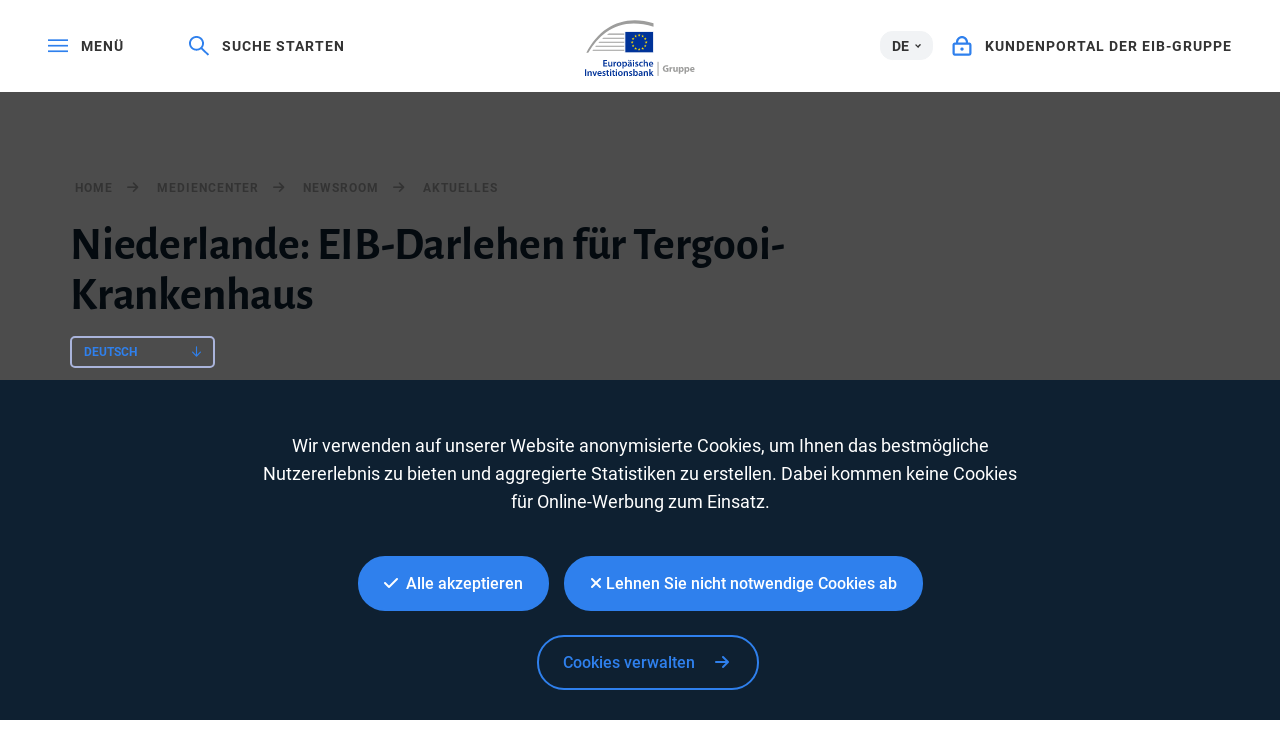

--- FILE ---
content_type: text/html; charset=utf-8
request_url: https://www.eib.org/de/press/all/2020-323-european-loan-for-tergooi-hospital
body_size: 20779
content:
<!DOCTYPE html>
<html lang="de">
<head>
<meta name="google-site-verification" content="ej7DCzns06I5qrf4Xn5aafoQeDdFowTaWUwsWxCRIxc" />
<meta content="text/html; charset=utf-8" http-equiv="Content-Type"/>
<meta content="IE=9,10,11,edge" http-equiv="X-UA-Compatible"/>
<meta content="width=device-width, initial-scale=1.0" name="viewport"/>
<meta content="350888674962511" property="fb:pages"/>
<link rel="shortcut icon" href="/img/icons/favicons/favicon-32x32.png?v=0.1" sizes="32x32">
<link rel="shortcut icon" href="/img/icons/favicons/favicon-16x16.png?v=0.1" sizes="16x16">
<link rel="shortcut icon" href="/img/icons/favicons/android-chrome-192x192.png?v=0.1" sizes="192x192">
<link rel="shortcut icon" href="/img/icons/favicons/android-chrome-512x512.png?v=0.1" sizes="512x512">
<link rel="apple-touch-icon" href="/img/icons/favicons/apple-touch-icon.png?v=0.1">
<link rel="canonical" href="https://www.eib.org/de/press/all/2020-323-european-loan-for-tergooi-hospital" />
<link rel="alternate" href="https://www.eib.org/en/press/all/2020-323-european-loan-for-tergooi-hospital" hreflang="en"/>
<link rel="alternate" href="https://www.eib.org/fr/press/all/2020-323-european-loan-for-tergooi-hospital" hreflang="fr"/>
<link rel="alternate" href="https://www.eib.org/nl/press/all/2020-323-european-loan-for-tergooi-hospital" hreflang="nl"/>
<title lang="de">Niederlande: EIB-Darlehen für Tergooi-Krankenhaus</title>
<meta name="description" content="Das Tergooi-Krankenhaus in Hilversum und die EIB haben einen Darlehensvertrag über 70 Millionen Euro unterzeichnet. Damit erhält zum zweiten Mal ein allgemeines Krankenhaus in den Niederlanden eine Finanzierung der Bank der EU. Das Darlehen wird zu günstigen Konditionen, unter anderem einem attraktiven Zinssatz, vergeben. Die Mittel fließen in den Bau eines neuen Krankenhausgebäudes und einer Parkgarage."></meta>
<meta name="twitter:url" content="https://www.eib.org/de/press/all/2020-323-european-loan-for-tergooi-hospital"/>
<meta name="twitter:card" content="summary_large_image"/>
<meta name="twitter:site" content="@EIB"/>
<meta name="twitter:creator" content="@EIB"/>
<meta name="twitter:title" content="Niederlande: EIB-Darlehen für Tergooi-Krankenhaus"/>
<meta name="twitter:description" content="Das Tergooi-Krankenhaus in Hilversum und die EIB haben einen Darlehensvertrag über 70 Millionen Euro unterzeichnet. Damit erhält zum zweiten Mal ein allgemeines Krankenhaus in den Niederlanden eine Finanzierung der Bank der EU. Das Darlehen wird zu günstigen Konditionen, unter anderem einem attraktiven Zinssatz, vergeben. Die Mittel fließen in den Bau eines neuen Krankenhausgebäudes und einer Parkgarage."/>
<meta name="twitter:image" content="https://www.eib.org/photos/rs/0f2c6947-96ee-4cb2-98e5-a83c026a6889/largeprvw/image.jpg"/>
<meta property="og:url" content="https://www.eib.org/de/press/all/2020-323-european-loan-for-tergooi-hospital"/>
<meta property="og:title" content="Niederlande: EIB-Darlehen für Tergooi-Krankenhaus"/>
<meta property="og:description" content="Das Tergooi-Krankenhaus in Hilversum und die EIB haben einen Darlehensvertrag über 70 Millionen Euro unterzeichnet. Damit erhält zum zweiten Mal ein allgemeines Krankenhaus in den Niederlanden eine Finanzierung der Bank der EU. Das Darlehen wird zu günstigen Konditionen, unter anderem einem attraktiven Zinssatz, vergeben. Die Mittel fließen in den Bau eines neuen Krankenhausgebäudes und einer Parkgarage."/>
<meta property="og:image" content="https://www.eib.org/photos/rs/0f2c6947-96ee-4cb2-98e5-a83c026a6889/largeprvw/image.jpg"/>
<meta property="og:site_name" content="European Investment Bank"/>
<meta property="og:type" content="article"/>
<meta property="fb:app_id" content="1214650435266588" />
<script type="application/ld+json">
{
"@context": "https://schema.org",
"@type": "Article",
"mainEntityOfPage": {
"@type": "WebPage",
"@id": "https://www.eib.org/de/press/all/2020-323-european-loan-for-tergooi-hospital"
},
"headline": "Niederlande: EIB-Darlehen für Tergooi-Krankenhaus",
"image": [
"https://www.eib.org/photos/rs/0f2c6947-96ee-4cb2-98e5-a83c026a6889/largeprvw/image.jpg"
],
"datePublished": "2020-12-1 08:00",
"dateModified": "2020-12-15 04:59",
"author": {
"@type": "Person",
"name": "EIB"
},
"publisher": {
"@type": "Organization",
"name": "European Investment Bank",
"logo": {
"@type": "ImageObject",
"url": "https://www.eib.org/img/logos/logo23/eib-logo-hori-en.png"
}
},
"description": "Das Tergooi-Krankenhaus in Hilversum und die EIB haben einen Darlehensvertrag über 70 Millionen Euro unterzeichnet. Damit erhält zum zweiten Mal ein allgemeines Krankenhaus in den Niederlanden eine Finanzierung der Bank der EU. Das Darlehen wird zu günstigen Konditionen, unter anderem einem attraktiven Zinssatz, vergeben. Die Mittel fließen in den Bau eines neuen Krankenhausgebäudes und einer Parkgarage."
}
</script>
<script>
window.dataLayer = window.dataLayer || [];
dataLayer.push ({
"content_title" : "Niederlande: EIB-Darlehen für Tergooi-Krankenhaus",
"content_title_en": "Netherlands: European loan for Tergooi Hospital"
})
</script>
<style>
menu.eib-mega-menu{display:none}img.lozad {width:100%;height:100%;object-fit:cover;object-position:center;will-change:filter;display:block;}
</style>
<link rel="stylesheet" href="https://tech.eib.org/_tools/mix/css/eib-font.css">
<link rel="stylesheet" href="https://tech.eib.org/_tools/mix/css/main/app.css">
<link rel="stylesheet" href="https://tech.eib.org/_tools/mix/font/fontawesome-pro/css/all.min.css"/>
<link rel="stylesheet" href="https://tech.eib.org/_tools/front/css/framework/bootstrap.min.css">
<link rel="stylesheet" href="https://tech.eib.org/_tools/front/css/framework/jquery-ui.min.css">
<link rel="stylesheet" href="https://tech.eib.org/_tools/front/css/framework/swiper-bundle.min.css">
<link rel="stylesheet" href="https://tech.eib.org/_tools/front/css/framework/flag-icon.min.css">
<link rel="stylesheet" href="https://tech.eib.org/_tools/front/css/framework/doddy.min.css?v=1.1">
<link rel="stylesheet" href="https://tech.eib.org/_tools/front/css/framework/layout.min.css?v=1.4">
<link rel="stylesheet" href="https://tech.eib.org/_tools/front/css/old-page/style.min.css?v=1.5">
<link rel="stylesheet" href="https://tech.eib.org/_tools/front/css/framework/typo-eib.min.css">
<link rel="stylesheet" href="https://tech.eib.org/_tools/front/css/generic/menu/menu.css?v=1.2">
<link rel="stylesheet" href="https://tech.eib.org/_tools/front/css/framework/slick.min.css">
<link rel="stylesheet" href="https://tech.eib.org/_tools/front/css/framework/modules/modules.min.css?v=1">
<link rel="stylesheet" href="https://tech.eib.org/_tools/front/css/framework/jquery.fancybox.min.css">
<link href="https://tech.eib.org/_tools/front/css/framework/rl/menu-rl-cascade.css?v=1.6" rel="stylesheet" type="text/css"/>
<link href="https://tech.eib.org/_tools/front/css/framework/rl/header.css?v=1" media="screen" rel="stylesheet" type="text/css"/>
<link href="https://tech.eib.org/_tools/front/css/framework/rl/primer/primer.css" rel="stylesheet" type="text/css"/>
<link rel="stylesheet" href="https://tech.eib.org/_tools/front/css/framework/rl/footer.css?v=0.6">
<link rel="stylesheet" href="https://tech.eib.org/_tools/front/css/old-page/bootstrap_rl.css?v=1.3">
<link rel="stylesheet" href="https://tech.eib.org/_tools/front/css/framework/rl/eib-styles_cascade.css?v=1.20">
<link rel="stylesheet" href="https://tech.eib.org/_tools/front/css/framework/flipdown/flipdown.min.css">
<link href="https://tech.eib.org/_tools/front/css/fm/all-style.css?v=2.66" media="screen" rel="stylesheet" type="text/css"/>
<link href="https://tech.eib.org/_tools/mix/css/gallery/thumbnail-gallery.css?v=1.3" media="screen" rel="stylesheet"type="text/css" />
<link href="https://tech.eib.org/_tools/front/css/fm/component/mosaic.css" media="screen" rel="stylesheet" type="text/css"/>
<link rel="stylesheet" media="print" href="https://tech.eib.org/_tools/front/css/generic/print.css?version=1.1"/>
<script charset="UTF-8" src="https://tech.eib.org/_tools/front/js/include-google.js" type="text/javascript"></script>
</head>
<body>
<header>
<!-- start menu -->
<menu class="eib-mega-menu eib-mega-menu--v2 eib-mega-menu--light menu-light">
<a class="eib-mega-menu__search eib-mega-menu__icon-link">
<svg width="20" height="20" viewbox="0 0 20 20" fill="inherit" xmlns="http://www.w3.org/2000/svg">
<path d="M19.9399 18.1499L13.4474 11.8017C14.4549 10.5282 14.9999 8.97107 14.9999 7.3333C14.9999 5.37287 14.2174 3.53465 12.8024 2.14866C11.3874 0.762663 9.50246 0 7.49997 0C5.49748 0 3.61248 0.765108 2.19749 2.14866C0.779996 3.53221 0 5.37287 0 7.3333C0 9.29129 0.782496 11.1344 2.19749 12.5179C3.61248 13.9039 5.49498 14.6666 7.49997 14.6666C9.17496 14.6666 10.765 14.1337 12.0674 13.1511L18.5599 19.4968C18.579 19.5154 18.6016 19.5302 18.6264 19.5403C18.6513 19.5504 18.678 19.5556 18.7049 19.5556C18.7318 19.5556 18.7585 19.5504 18.7834 19.5403C18.8083 19.5302 18.8309 19.5154 18.8499 19.4968L19.9399 18.4335C19.959 18.4149 19.9741 18.3928 19.9844 18.3684C19.9947 18.3441 20 18.318 20 18.2917C20 18.2654 19.9947 18.2393 19.9844 18.215C19.9741 18.1906 19.959 18.1685 19.9399 18.1499ZM11.46 11.2053C10.4 12.2393 8.99496 12.8088 7.49997 12.8088C6.00497 12.8088 4.59998 12.2393 3.53998 11.2053C2.48249 10.1688 1.89999 8.79507 1.89999 7.3333C1.89999 5.87153 2.48249 4.49531 3.53998 3.46132C4.59998 2.42732 6.00497 1.85777 7.49997 1.85777C8.99496 1.85777 10.4025 2.42488 11.46 3.46132C12.5174 4.49776 13.0999 5.87153 13.0999 7.3333C13.0999 8.79507 12.5174 10.1713 11.46 11.2053Z" fill="inherit"></path>
</svg> <span>Suche starten</span> </a>
<span class="eib-mega-menu__languages eib-select"> <span class="eib-select__label">DE</span>
<ul class="eib-select__dropdown">
<li class="eib-select__option"><a class="eib-select__link" href="?lang=en">EN</a></li>
<li class="eib-select__option"><a class="eib-select__link" href="?lang=fr">FR</a></li>
</ul> </span>
<a class="eib-mega-menu__toggle eib-mega-menu__icon-link">
<svg width="24" height="16" viewbox="0 0 24 16" fill="#fff" xmlns="http://www.w3.org/2000/svg">
<rect width="24" height="2" fill="inherit"></rect>
<rect y="6.64648" width="24" height="2" fill="inherit"></rect>
<rect y="13.2939" width="24" height="2" fill="inherit"></rect>
</svg> <span>menü</span> </a> <a href='/de/index.htm' class="eib-mega-menu__logo-horizontal default-eib" title="Europäische Investitionsbank-Gruppe">
<svg xmlns="http://www.w3.org/2000/svg" viewBox="0 0 420.33 211.1">
<defs>
<style>
.cls-1 {
fill: none;
}
.cls-1,
.cls-2,
.cls-3,
.cls-4 {
stroke-width: 0px;
}
.cls-2 {
fill: #9d9d9c;
}
.cls-3 {
fill: #ffde00;
}
.cls-4 {
fill: #039;
}
</style>
</defs>
<g id="Base">
<rect class="cls-4 flagbackground-color" x="152.54" y="43.16" width="109.24" height="80.24"></rect>
<polygon class="cls-3 star-color" points="208.11 55.21 212.29 55.21 208.92 57.84 210.23 62.01 206.87 59.44 203.51 62.01 204.84 57.84 201.44 55.21 205.61 55.21 206.87 51.15 208.11 55.21"></polygon>
<polygon class="cls-3 star-color" points="208.25 108.85 212.44 108.85 209.07 111.39 210.38 115.39 207.02 112.92 203.66 115.39 204.99 111.39 201.58 108.85 205.76 108.85 207.02 104.94 208.25 108.85"></polygon>
<polygon class="cls-3 star-color" points="221.52 105.3 225.71 105.3 222.34 107.83 223.65 111.84 220.29 109.36 216.93 111.84 218.26 107.83 214.85 105.3 219.03 105.3 220.29 101.39 221.52 105.3"></polygon>
<polygon class="cls-3 star-color" points="221.52 58.79 225.71 58.79 222.34 61.32 223.65 65.33 220.29 62.86 216.93 65.33 218.26 61.32 214.85 58.79 219.03 58.79 220.29 54.88 221.52 58.79"></polygon>
<polygon class="cls-3 star-color" points="231.37 68.64 235.56 68.64 232.18 71.17 233.49 75.18 230.14 72.71 226.78 75.18 228.11 71.17 224.7 68.64 228.87 68.64 230.14 64.73 231.37 68.64"></polygon>
<polygon class="cls-3 star-color" points="231.37 95.58 235.56 95.58 232.18 98.12 233.49 102.13 230.14 99.65 226.78 102.13 228.11 98.12 224.7 95.58 228.87 95.58 230.14 91.67 231.37 95.58"></polygon>
<polygon class="cls-3 star-color" points="235.06 81.91 239.25 81.91 235.88 84.44 237.19 88.45 233.83 85.97 230.47 88.45 231.8 84.44 228.39 81.91 232.56 81.91 233.83 78 235.06 81.91"></polygon>
<polygon class="cls-3 star-color" points="194.58 58.82 198.76 58.82 195.39 61.36 196.7 65.37 193.34 62.89 189.98 65.37 191.31 61.36 187.91 58.82 192.08 58.82 193.34 54.91 194.58 58.82"></polygon>
<polygon class="cls-3 star-color" points="185 68.67 189.19 68.67 185.82 71.2 187.12 75.21 183.77 72.74 180.41 75.21 181.73 71.2 178.33 68.67 182.51 68.67 183.77 64.76 185 68.67"></polygon>
<polygon class="cls-3 star-color" points="181.45 81.94 185.63 81.94 182.26 84.47 183.57 88.48 180.21 86.01 176.85 88.48 178.18 84.47 174.78 81.94 178.95 81.94 180.21 78.03 181.45 81.94"></polygon>
<polygon class="cls-3 star-color" points="185 95.62 189.19 95.62 185.82 98.15 187.12 102.16 183.77 99.69 180.41 102.16 181.73 98.15 178.33 95.62 182.51 95.62 183.77 91.71 185 95.62"></polygon>
<polygon class="cls-3 star-color" points="194.72 105.33 198.9 105.33 195.53 107.86 196.83 111.87 193.48 109.4 190.12 111.87 191.45 107.86 188.05 105.33 192.22 105.33 193.48 101.42 194.72 105.33"></polygon>
<rect class="cls-1" x="149.67" y="40.29" width="114.98" height="85.98"></rect>
<path class="cls-2 lines-color" d="m261.8,11.36v13.97c-26.39-8.33-51.73-12.53-75.68-12.53-38.96,0-74.42,11.08-105.37,32.92-26,18.35-48.96,44.41-68.48,77.67h-7.17C46.38,43.64,111.52,0,190.38,0c23.12,0,47.02,3.81,71.42,11.36Z"></path>
<path class="cls-2 lines-color" d="m149.67,50.83v3.89h-65.17c.57-.42,1.15-.83,1.73-1.24.76-.54,1.52-1.07,2.29-1.58.02-.02.03-.03.05-.03.61-.36,1.21-.7,1.82-1.04h59.28Z"></path>
<polygon class="cls-2 lines-color" points="70.33 66.07 149.67 66.07 149.67 69.96 66.05 69.96 70.33 66.07"></polygon>
<polygon class="cls-2 lines-color" points="54.59 81.52 149.67 81.52 149.67 85.42 51.06 85.42 54.59 81.52"></polygon>
<polygon class="cls-2 lines-color" points="41.79 96.64 149.67 96.64 149.67 100.53 38.8 100.53 41.79 96.64"></polygon>
<path class="cls-2 lines-color" d="m149.67,111.84v3.89H28.18c.85-1.31,1.71-2.61,2.58-3.89h118.91Z"></path>
<rect class="cls-2" x="277.27" y="157.42" width="3.71" height="53.31" />
</g>
<g id="DE">
<path class="cls-4 logotext-color" d="m83.89,164.36h-9.33v7.28h10.44v3.71h-14.95v-24.77h14.4v3.71h-9.88v6.39h9.33v3.67Z" />
<path class="cls-4 logotext-color" d="m104.46,169.98c0,2.13.07,3.9.15,5.37h-3.93l-.22-2.68h-.11c-.77,1.25-2.54,3.09-5.77,3.09s-6.21-1.95-6.21-7.79v-10.51h4.52v9.74c0,2.98.96,4.89,3.34,4.89,1.84,0,3.01-1.25,3.45-2.42.18-.37.26-.88.26-1.4v-10.8h4.52v12.53Z" />
<path class="cls-4 logotext-color" d="m109.35,163.22c0-2.42-.04-4.19-.15-5.77h3.89l.18,3.38h.11c.88-2.5,2.98-3.79,4.92-3.79.44,0,.7.04,1.07.11v4.23c-.4-.07-.81-.11-1.36-.11-2.13,0-3.64,1.36-4.04,3.42-.07.4-.11.88-.11,1.36v9.3h-4.52v-12.13Z" />
<path class="cls-4 logotext-color" d="m129.93,175.75c-5.03,0-8.97-3.45-8.97-9.22s3.86-9.48,9.26-9.48,8.89,3.75,8.89,9.19c0,6.58-4.63,9.52-9.15,9.52h-.04Zm.15-3.27c2.57,0,4.37-2.5,4.37-6.14,0-2.79-1.25-6.03-4.34-6.03s-4.48,3.12-4.48,6.1c0,3.45,1.73,6.06,4.41,6.06h.04Z" />
<path class="cls-4 logotext-color" d="m142.83,163.4c0-2.35-.07-4.26-.15-5.95h3.97l.22,2.76h.07c1.32-2.02,3.42-3.16,6.14-3.16,4.12,0,7.53,3.53,7.53,9.11,0,6.47-4.08,9.59-8.16,9.59-2.24,0-4.12-.96-5.03-2.39h-.07v9.26h-4.52v-19.22Zm4.52,4.45c0,.44.04.85.11,1.25.48,1.84,2.06,3.16,4,3.16,2.87,0,4.56-2.39,4.56-5.92,0-3.16-1.54-5.73-4.45-5.73-1.87,0-3.6,1.36-4.08,3.34-.07.37-.15.77-.15,1.14v2.76Z" />
<path class="cls-4 logotext-color" d="m178.21,171.04c0,1.62.07,3.2.29,4.3h-4.08l-.33-1.98h-.11c-1.07,1.4-2.94,2.39-5.29,2.39-3.6,0-5.62-2.61-5.62-5.33,0-4.48,4-6.8,10.62-6.76v-.29c0-1.18-.48-3.12-3.64-3.12-1.76,0-3.6.55-4.81,1.32l-.88-2.94c1.32-.81,3.64-1.58,6.47-1.58,5.73,0,7.39,3.64,7.39,7.57v6.43Zm-10.66-16.39c-1.29,0-2.24-1.03-2.24-2.28s.99-2.24,2.31-2.24c1.21,0,2.17.96,2.17,2.24s-.92,2.28-2.2,2.28h-.04Zm6.25,11.94c-3.2-.04-6.25.62-6.25,3.34,0,1.76,1.14,2.57,2.57,2.57,1.84,0,3.12-1.18,3.56-2.46.11-.33.11-.66.11-.99v-2.46Zm1.03-11.94c-1.25,0-2.2-1.03-2.2-2.28s.99-2.24,2.28-2.24,2.21.96,2.21,2.24-.92,2.28-2.21,2.28h-.07Z" />
<path class="cls-4 logotext-color" d="m185.23,154.88c-1.51,0-2.5-1.1-2.5-2.43,0-1.4,1.03-2.46,2.54-2.46s2.5,1.07,2.54,2.46c0,1.32-.99,2.43-2.54,2.43h-.04Zm-2.24,20.47v-17.89h4.52v17.89h-4.52Z" />
<path class="cls-4 logotext-color" d="m192.21,171.15c.99.62,2.94,1.32,4.56,1.32,1.98,0,2.87-.84,2.87-2.02s-.73-1.8-2.94-2.61c-3.49-1.18-4.92-3.09-4.92-5.22,0-3.16,2.61-5.58,6.76-5.58,1.98,0,3.71.48,4.78,1.07l-.92,3.16c-.73-.44-2.2-1.03-3.78-1.03s-2.5.81-2.5,1.91.85,1.65,3.12,2.5c3.27,1.14,4.74,2.79,4.78,5.44,0,3.27-2.54,5.62-7.28,5.62-2.17,0-4.12-.51-5.44-1.25l.92-3.31Z" />
<path class="cls-4 logotext-color" d="m220.87,174.79c-.96.44-2.83.92-5.07.92-5.58,0-9.22-3.6-9.22-9.15s3.67-9.52,9.96-9.52c1.65,0,3.34.37,4.37.81l-.81,3.42c-.73-.37-1.8-.7-3.42-.7-3.45,0-5.51,2.54-5.48,5.81,0,3.67,2.39,5.77,5.48,5.77,1.54,0,2.68-.33,3.56-.7l.62,3.34Z" />
<path class="cls-4 logotext-color" d="m224.22,149.22h4.52v10.66h.07c.55-.85,1.32-1.54,2.24-2.02.92-.51,1.98-.81,3.12-.81,3.05,0,6.25,2.02,6.25,7.75v10.55h-4.52v-10.07c0-2.57-.96-4.56-3.45-4.56-1.76,0-3.01,1.18-3.53,2.54-.15.4-.18.88-.18,1.36v10.73h-4.52v-26.12Z" />
<path class="cls-4 logotext-color" d="m248.43,167.66c.11,3.23,2.65,4.63,5.51,4.63,2.09,0,3.56-.33,4.96-.81l.66,3.09c-1.54.66-3.67,1.14-6.25,1.14-5.81,0-9.22-3.56-9.22-9.04,0-4.96,3.01-9.63,8.74-9.63s7.72,4.78,7.72,8.71c0,.84-.07,1.51-.15,1.91h-11.98Zm7.86-3.16c.04-1.65-.7-4.37-3.71-4.37-2.79,0-3.97,2.54-4.15,4.37h7.86Z" />
<path class="cls-4 logotext-color" d="m4.52,186.01v24.76H0v-24.76h4.52Z" />
<path class="cls-4 logotext-color" d="m9.74,198.21c0-2.06-.07-3.78-.15-5.33h3.93l.22,2.68h.11c.81-1.4,2.76-3.09,5.73-3.09,3.12,0,6.36,2.02,6.36,7.68v10.62h-4.52v-10.1c0-2.57-.96-4.52-3.42-4.52-1.8,0-3.05,1.29-3.53,2.65-.15.37-.22.92-.22,1.43v10.54h-4.52v-12.57Z" />
<path class="cls-4 logotext-color" d="m33.03,192.88l2.9,9.08c.51,1.58.88,3.01,1.21,4.48h.11c.33-1.47.73-2.87,1.21-4.48l2.87-9.08h4.74l-6.83,17.89h-4.45l-6.65-17.89h4.89Z" />
<path class="cls-4 logotext-color" d="m51.55,203.09c.11,3.23,2.65,4.63,5.51,4.63,2.09,0,3.56-.33,4.96-.81l.66,3.09c-1.54.66-3.67,1.14-6.25,1.14-5.81,0-9.22-3.56-9.22-9.04,0-4.96,3.01-9.63,8.74-9.63s7.72,4.78,7.72,8.71c0,.84-.07,1.51-.15,1.91h-11.98Zm7.86-3.16c.04-1.65-.7-4.37-3.71-4.37-2.79,0-3.97,2.54-4.15,4.37h7.86Z" />
<path class="cls-4 logotext-color" d="m67.13,206.58c.99.62,2.94,1.32,4.56,1.32,1.98,0,2.87-.84,2.87-2.02s-.73-1.8-2.94-2.61c-3.49-1.18-4.92-3.09-4.92-5.22,0-3.16,2.61-5.58,6.76-5.58,1.98,0,3.71.48,4.78,1.07l-.92,3.16c-.73-.44-2.2-1.03-3.78-1.03s-2.5.81-2.5,1.91.85,1.65,3.12,2.5c3.27,1.14,4.74,2.79,4.78,5.44,0,3.27-2.54,5.62-7.28,5.62-2.17,0-4.12-.51-5.44-1.25l.92-3.31Z" />
<path class="cls-4 logotext-color" d="m87.82,188.29v4.59h4.3v3.38h-4.3v7.86c0,2.21.59,3.31,2.31,3.31.81,0,1.25-.04,1.76-.18l.07,3.42c-.66.26-1.87.48-3.27.48-1.69,0-3.05-.55-3.9-1.47-.99-1.03-1.43-2.68-1.43-5.03v-8.38h-2.54v-3.38h2.54v-3.34l4.45-1.25Z" />
<path class="cls-4 logotext-color" d="m97.78,190.31c-1.51,0-2.5-1.1-2.5-2.42,0-1.4,1.03-2.46,2.54-2.46s2.5,1.07,2.54,2.46c0,1.32-.99,2.42-2.54,2.42h-.04Zm-2.24,20.47v-17.89h4.52v17.89h-4.52Z" />
<path class="cls-4 logotext-color" d="m110.12,188.29v4.59h4.3v3.38h-4.3v7.86c0,2.21.59,3.31,2.31,3.31.81,0,1.25-.04,1.76-.18l.07,3.42c-.66.26-1.87.48-3.27.48-1.69,0-3.05-.55-3.9-1.47-.99-1.03-1.43-2.68-1.43-5.03v-8.38h-2.54v-3.38h2.54v-3.34l4.45-1.25Z" />
<path class="cls-4 logotext-color" d="m120.08,190.31c-1.51,0-2.5-1.1-2.5-2.42,0-1.4,1.03-2.46,2.54-2.46s2.5,1.07,2.54,2.46c0,1.32-.99,2.42-2.54,2.42h-.04Zm-2.24,20.47v-17.89h4.52v17.89h-4.52Z" />
<path class="cls-4 logotext-color" d="m135.07,211.18c-5.03,0-8.97-3.45-8.97-9.22s3.86-9.48,9.26-9.48,8.89,3.75,8.89,9.19c0,6.58-4.63,9.52-9.15,9.52h-.04Zm.15-3.27c2.57,0,4.37-2.5,4.37-6.14,0-2.79-1.25-6.03-4.34-6.03s-4.48,3.12-4.48,6.1c0,3.45,1.73,6.06,4.41,6.06h.04Z" />
<path class="cls-4 logotext-color" d="m147.97,198.21c0-2.06-.07-3.78-.15-5.33h3.93l.22,2.68h.11c.81-1.4,2.76-3.09,5.73-3.09,3.12,0,6.36,2.02,6.36,7.68v10.62h-4.52v-10.1c0-2.57-.96-4.52-3.42-4.52-1.8,0-3.05,1.29-3.53,2.65-.15.37-.22.92-.22,1.43v10.54h-4.52v-12.57Z" />
<path class="cls-4 logotext-color" d="m168.8,206.58c.99.62,2.94,1.32,4.56,1.32,1.98,0,2.87-.84,2.87-2.02s-.73-1.8-2.94-2.61c-3.49-1.18-4.92-3.09-4.92-5.22,0-3.16,2.61-5.58,6.76-5.58,1.98,0,3.71.48,4.78,1.07l-.92,3.16c-.74-.44-2.21-1.03-3.78-1.03s-2.5.81-2.5,1.91.84,1.65,3.12,2.5c3.27,1.14,4.74,2.79,4.78,5.44,0,3.27-2.54,5.62-7.27,5.62-2.17,0-4.12-.51-5.44-1.25l.92-3.31Z" />
<path class="cls-4 logotext-color" d="m184.31,184.65h4.52v10.69h.07c1.1-1.73,3.05-2.87,5.73-2.87,4.37,0,7.5,3.64,7.46,9.08,0,6.43-4.08,9.63-8.12,9.63-2.31,0-4.37-.88-5.66-3.09h-.07l-.22,2.68h-3.86c.07-1.21.15-3.2.15-5v-21.13Zm4.52,18.74c0,.37.04.73.11,1.07.48,1.84,2.06,3.16,4,3.16,2.83,0,4.56-2.24,4.56-5.88,0-3.16-1.51-5.73-4.52-5.73-1.84,0-3.53,1.32-4.01,3.31-.07.33-.15.74-.15,1.18v2.9Z" />
<path class="cls-4 logotext-color" d="m219.7,206.47c0,1.62.07,3.2.29,4.3h-4.08l-.33-1.98h-.11c-1.07,1.4-2.94,2.39-5.29,2.39-3.6,0-5.62-2.61-5.62-5.33,0-4.48,4-6.8,10.62-6.76v-.29c0-1.18-.48-3.12-3.64-3.12-1.76,0-3.6.55-4.81,1.32l-.88-2.94c1.32-.81,3.64-1.58,6.47-1.58,5.73,0,7.39,3.64,7.39,7.57v6.43Zm-4.41-4.45c-3.2-.04-6.25.62-6.25,3.34,0,1.76,1.14,2.57,2.57,2.57,1.84,0,3.12-1.18,3.56-2.46.11-.33.11-.66.11-.99v-2.46Z" />
<path class="cls-4 logotext-color" d="m224.47,198.21c0-2.06-.07-3.78-.15-5.33h3.93l.22,2.68h.11c.81-1.4,2.76-3.09,5.73-3.09,3.12,0,6.36,2.02,6.36,7.68v10.62h-4.52v-10.1c0-2.57-.96-4.52-3.42-4.52-1.8,0-3.05,1.29-3.53,2.65-.15.37-.22.92-.22,1.43v10.54h-4.52v-12.57Z" />
<path class="cls-4 logotext-color" d="m250.01,200.74h.07c.44-.7.96-1.47,1.4-2.09l4.37-5.77h5.44l-6.65,7.31,7.57,10.58h-5.55l-5.14-7.9-1.51,1.8v6.1h-4.52v-26.12h4.52v16.09Z" />
<path class="cls-2 lines-color" d="m319.02,194.23c-1.73.59-5,1.4-8.27,1.4-4.52,0-7.79-1.14-10.07-3.31-2.24-2.17-3.49-5.4-3.49-9.04.04-8.23,6.03-12.93,14.15-12.93,3.2,0,5.66.62,6.87,1.18l-1.18,4.52c-1.36-.62-3.01-1.07-5.73-1.07-4.67,0-8.23,2.65-8.23,8.01s3.23,8.12,7.83,8.12c1.25,0,2.28-.15,2.72-.33v-5.22h-3.82v-4.37h9.22v13.04Z" />
<path class="cls-2 lines-color" d="m323.21,183.31c0-2.65-.04-4.37-.15-5.92h4.78l.22,3.34h.15c.92-2.65,3.09-3.75,4.85-3.75.51,0,.77.04,1.18.11v5.25c-.44-.07-.88-.15-1.51-.15-2.06,0-3.45,1.07-3.82,2.83-.07.37-.11.77-.11,1.25v9.08h-5.58v-12.05Z" />
<path class="cls-2 lines-color" d="m354.11,189.6c0,2.35.07,4.26.15,5.77h-4.85l-.26-2.54h-.11c-.7,1.1-2.39,2.94-5.62,2.94-3.67,0-6.32-2.28-6.32-7.83v-10.55h5.58v9.66c0,2.61.85,4.19,2.83,4.19,1.54,0,2.46-1.07,2.79-1.95.15-.33.22-.74.22-1.21v-10.69h5.58v12.2Z" />
<path class="cls-2 lines-color" d="m358.59,183.42c0-2.35-.07-4.34-.15-6.03h4.85l.26,2.5h.07c1.32-1.87,3.38-2.9,5.99-2.9,3.93,0,7.46,3.42,7.46,9.15,0,6.54-4.15,9.63-8.16,9.63-2.17,0-3.86-.88-4.67-2.06h-.07v8.93h-5.58v-19.22Zm5.58,4.23c0,.44.04.81.11,1.18.37,1.51,1.65,2.65,3.27,2.65,2.43,0,3.86-2.02,3.86-5.07,0-2.87-1.29-5.03-3.78-5.03-1.58,0-2.98,1.18-3.34,2.83-.07.29-.11.66-.11.99v2.46Z" />
<path class="cls-2 lines-color" d="m380.57,183.42c0-2.35-.07-4.34-.15-6.03h4.85l.26,2.5h.07c1.32-1.87,3.38-2.9,5.99-2.9,3.93,0,7.46,3.42,7.46,9.15,0,6.54-4.15,9.63-8.16,9.63-2.17,0-3.86-.88-4.67-2.06h-.07v8.93h-5.58v-19.22Zm5.58,4.23c0,.44.04.81.11,1.18.37,1.51,1.65,2.65,3.27,2.65,2.43,0,3.86-2.02,3.86-5.07,0-2.87-1.29-5.03-3.78-5.03-1.58,0-2.98,1.18-3.34,2.83-.07.29-.11.66-.11.99v2.46Z" />
<path class="cls-2 lines-color" d="m406.84,188.16c.18,2.31,2.46,3.42,5.07,3.42,1.91,0,3.45-.26,4.96-.77l.73,3.79c-1.84.77-4.08,1.14-6.5,1.14-6.1,0-9.59-3.53-9.59-9.15,0-4.56,2.87-9.59,9.08-9.59,5.81,0,8.01,4.52,8.01,8.96,0,.96-.11,1.8-.18,2.21h-11.57Zm6.58-3.82c0-1.36-.59-3.64-3.12-3.64-2.39,0-3.34,2.17-3.49,3.64h6.61Z" />
</g>
</svg>
</a>



<a href="https://clientconnect.eib.org" target="_blank" class="eib-mega-menu__connect eib-mega-menu__icon-link">
<svg width="17" height="18" viewbox="0 0 17 18" fill="inherit" xmlns="http://www.w3.org/2000/svg">
<path fill-rule="evenodd" clip-rule="evenodd" d="M11.9937 5.82227V5.71289C11.9937 3.59009 10.3557 2 8.49365 2C6.63159 2 4.99365 3.59009 4.99365 5.71289V5.82227H11.9937ZM13.9937 5.71289C13.9937 2.55762 11.5312 0 8.49365 0C5.45605 0 2.99365 2.55762 2.99365 5.71289V5.8667H2C0.895386 5.8667 0 6.76221 0 7.8667V15.7385C0 16.843 0.895386 17.7385 2 17.7385H14.9983C16.1029 17.7385 16.9983 16.843 16.9983 15.7385V7.8667C16.9983 6.76221 16.1029 5.8667 14.9983 5.8667H13.9937V5.71289ZM14.9983 7.8667H2V15.7385H14.9983V7.8667ZM8.49805 13.2002C9.32642 13.2002 9.99805 12.5435 9.99805 11.7334C9.99805 10.9236 9.32642 10.2668 8.49805 10.2668C7.66968 10.2668 6.99805 10.9236 6.99805 11.7334C6.99805 12.5435 7.66968 13.2002 8.49805 13.2002Z" fill="inherit"></path>
</svg> <span>Kundenportal der EIB-Gruppe</span> </a>
<div class="eib-mega-menu__menu">
<div class="eib-mega-menu__menu-top">
<a class="eib-mega-menu__toggle eib-mega-menu__toggle--close eib-mega-menu__icon-link">
<svg width="19" height="20" viewbox="0 0 19 20" fill="inherit" xmlns="http://www.w3.org/2000/svg">
<line x1="0.707107" y1="1.29289" x2="17.7071" y2="18.2929" stroke="inherit" stroke-width="2" stroke-linejoin="round"></line>
<line x1="17.7071" y1="1.70711" x2="0.707106" y2="18.7071" stroke="inherit" stroke-width="2" stroke-linejoin="round"></line>
</svg> <span>Schließen</span> </a>
<a href="https://clientconnect.eib.org" target="_blank" class="eib-mega-menu__connect eib-mega-menu__connect--mobile eib-mega-menu__icon-link">
<svg width="17" height="18" viewbox="0 0 17 18" fill="inherit" xmlns="http://www.w3.org/2000/svg">
<path fill-rule="evenodd" clip-rule="evenodd" d="M11.9937 5.82227V5.71289C11.9937 3.59009 10.3557 2 8.49365 2C6.63159 2 4.99365 3.59009 4.99365 5.71289V5.82227H11.9937ZM13.9937 5.71289C13.9937 2.55762 11.5312 0 8.49365 0C5.45605 0 2.99365 2.55762 2.99365 5.71289V5.8667H2C0.895386 5.8667 0 6.76221 0 7.8667V15.7385C0 16.843 0.895386 17.7385 2 17.7385H14.9983C16.1029 17.7385 16.9983 16.843 16.9983 15.7385V7.8667C16.9983 6.76221 16.1029 5.8667 14.9983 5.8667H13.9937V5.71289ZM14.9983 7.8667H2V15.7385H14.9983V7.8667ZM8.49805 13.2002C9.32642 13.2002 9.99805 12.5435 9.99805 11.7334C9.99805 10.9236 9.32642 10.2668 8.49805 10.2668C7.66968 10.2668 6.99805 10.9236 6.99805 11.7334C6.99805 12.5435 7.66968 13.2002 8.49805 13.2002Z" fill="inherit"></path>
</svg> <span>Kundenportal der EIB-Gruppe</span> </a>
</div>
<div class="eib-mega-menu__first">
<div class="eib-mega-menu__container">
<form class="eib-mega-menu__search-form" action="">
<span class="eib-typography__secondary-label eib-mega-menu__search-label">Suche starten</span>
<div class="eib-mega-menu__search-bar">
<input class="eib-mega-menu__search-input" type="text" placeholder="Suche starten" data-keywords="["First","Second Sentence","Third Sentence"]" />
<a class="eib-mega-menu__search-button" href="https://www.eib.org/de/search.htm">Suche starten</a>
</div>
</form>
<ul class="eib-mega-menu__list">
<div>
<li class="eib-mega-menu__item eib-mega-menu__item--has-children eib-mega-menu__item--first"> Wer wir sind
<svg width="11" height="17" viewbox="0 0 11 17" fill="none" xmlns="http://www.w3.org/2000/svg">
<path d="M0 14.8775L6.43425 8.42915L0 1.98085L1.98085 0L10.41 8.42915L1.98085 16.8583L0 14.8775Z"></path>
</svg> </li>
<div class="eib-mega-menu__second">
<div class="eib-mega-menu__container">
<span class="eib-mega-menu__back">back</span>
<ul class="eib-mega-menu__list">
<div>
<li class="eib-mega-menu__item eib-mega-menu__item--second"> <a class="eib-mega-menu__link" href="/de/about/index"> Überblick </a> </li>
</div>
<div>
<li class="eib-mega-menu__item eib-mega-menu__item--second"> <a class="eib-mega-menu__link" href="/de/projects/topics/global/index"> EIB Global </a> </li>
</div>
<div>
<li class="eib-mega-menu__item eib-mega-menu__item--second"> <a class="eib-mega-menu__link" href="/de/projects/topics/climate-action/index"> Die Klimabank </a> </li>
</div>
<div>
<li class="eib-mega-menu__item eib-mega-menu__item--has-children eib-mega-menu__item--second"> Die EIB-Gruppe im Überblick
<svg width="11" height="17" viewbox="0 0 11 17" fill="none" xmlns="http://www.w3.org/2000/svg">
<path d="M0 14.8775L6.43425 8.42915L0 1.98085L1.98085 0L10.41 8.42915L1.98085 16.8583L0 14.8775Z"></path>
</svg> </li>
<div class="eib-mega-menu__third">
<div class="eib-mega-menu__container">
<span class="eib-mega-menu__back">back</span>
<ul class="eib-mega-menu__list">
<li class="eib-mega-menu__item eib-mega-menu__item--third"> <a class="eib-mega-menu__link" href="/de/about/at-a-glance/index"> Überblick </a> </li>
<li class="eib-mega-menu__item eib-mega-menu__item--third"> <a class="eib-mega-menu__link" href="/de/about/global-cooperation/index"> Herausforderungen gemeinsam meistern </a> </li>
<li class="eib-mega-menu__item eib-mega-menu__item--third"> <a class="eib-mega-menu__link" href="/de/about/partners/index"> Partner </a> </li>
<li class="eib-mega-menu__item eib-mega-menu__item--third"> <a class="eib-mega-menu__link" href="/de/about/eu-family/index"> Die EIB – ein Mitglied der großen EU-Familie </a> </li>
</ul>
</div>
</div>
</div>
<div>
<li class="eib-mega-menu__item eib-mega-menu__item--has-children eib-mega-menu__item--second"> <a class="eib-mega-menu__link" href="/de/about/at-a-glance/eib-core-strategic-priorities"> Unsere Prioritäten </a> </li>
</div>
<div>
<li class="eib-mega-menu__item eib-mega-menu__item--has-children eib-mega-menu__item--second"> Unsere Ergebnisse
<svg width="11" height="17" viewbox="0 0 11 17" fill="none" xmlns="http://www.w3.org/2000/svg">
<path d="M0 14.8775L6.43425 8.42915L0 1.98085L1.98085 0L10.41 8.42915L1.98085 16.8583L0 14.8775Z"></path>
</svg> </li>
<div class="eib-mega-menu__third">
<div class="eib-mega-menu__container">
<span class="eib-mega-menu__back">back</span>
<ul class="eib-mega-menu__list">
<li class="eib-mega-menu__item eib-mega-menu__item--third"> <a class="eib-mega-menu__link" href="/de/about/key-figures/index"> Überblick </a> </li>
<li class="eib-mega-menu__item eib-mega-menu__item--third"> <a class="eib-mega-menu__link" href="/de/about/key-figures/eib-impacts/index"> Beitrag der EIB-Gruppe zu Beschäftigung und Wachstum </a> </li>
</ul>
</div>
</div>
</div>
<div>
<li class="eib-mega-menu__item eib-mega-menu__item--has-children eib-mega-menu__item--second"> Governance und Struktur
<svg width="11" height="17" viewbox="0 0 11 17" fill="none" xmlns="http://www.w3.org/2000/svg">
<path d="M0 14.8775L6.43425 8.42915L0 1.98085L1.98085 0L10.41 8.42915L1.98085 16.8583L0 14.8775Z"></path>
</svg> </li>
<div class="eib-mega-menu__third">
<div class="eib-mega-menu__container">
<span class="eib-mega-menu__back">back</span>
<ul class="eib-mega-menu__list">
<li class="eib-mega-menu__item eib-mega-menu__item--third"> <a class="eib-mega-menu__link" href="/de/about/governance-and-structure/index"> Überblick </a> </li>
<li class="eib-mega-menu__item eib-mega-menu__item--third"> <a class="eib-mega-menu__link" href="/de/about/governance-and-structure/shareholders/index"> Anteilseigner </a> </li>
<li class="eib-mega-menu__item eib-mega-menu__item--third"> <a class="eib-mega-menu__link" href="/de/about/governance-and-structure/statutory-bodies/index"> Satzungsmäßige Organe </a> </li>
<li class="eib-mega-menu__item eib-mega-menu__item--third"> <a class="eib-mega-menu__link" href="/de/about/governance-and-structure/control-evaluation/index"> Kontrolle und Evaluierung </a> </li>
<li class="eib-mega-menu__item eib-mega-menu__item--third"> <a class="eib-mega-menu__link" href="/de/about/governance-and-structure/organisation/index"> Organisationsstruktur </a> </li>
</ul>
</div>
</div>
</div>
<div>
<li class="eib-mega-menu__item eib-mega-menu__item--has-children eib-mega-menu__item--second"> Unternehmensverantwortung
<svg width="11" height="17" viewbox="0 0 11 17" fill="none" xmlns="http://www.w3.org/2000/svg">
<path d="M0 14.8775L6.43425 8.42915L0 1.98085L1.98085 0L10.41 8.42915L1.98085 16.8583L0 14.8775Z"></path>
</svg> </li>
<div class="eib-mega-menu__third">
<div class="eib-mega-menu__container">
<span class="eib-mega-menu__back">back</span>
<ul class="eib-mega-menu__list">
<li class="eib-mega-menu__item eib-mega-menu__item--third"> <a class="eib-mega-menu__link" href="/de/about/cr/index"> Überblick </a> </li>
<li class="eib-mega-menu__item eib-mega-menu__item--third"> <a class="eib-mega-menu__link" href="/de/about/cr/responsible-finance/index"> Finanzierung </a> </li>
<li class="eib-mega-menu__item eib-mega-menu__item--third"> <a class="eib-mega-menu__link" href="/de/about/cr/responsible-borrower/index"> Mittelbeschaffung </a> </li>
<li class="eib-mega-menu__item eib-mega-menu__item--third"> <a class="eib-mega-menu__link" href="/de/projects/topics/social-sustainability/human-rights/index"> Die EIB und die Menschenrechte </a> </li>
<li class="eib-mega-menu__item eib-mega-menu__item--third"> <a class="eib-mega-menu__link" href="/de/about/cr/internal-commitment/index"> Unser eigener Anspruch </a> </li>
<li class="eib-mega-menu__item eib-mega-menu__item--third"> <a class="eib-mega-menu__link" href="/de/about/cr/environmental-management/index"> Umweltmanagement bei der EIB </a> </li>
<li class="eib-mega-menu__item eib-mega-menu__item--third"> <a class="eib-mega-menu__link" href="/de/about/cr/sdg/index"> Beitrag der EIB-Gruppe zu den Zielen für nachhaltige Entwicklung </a> </li>
</ul>
</div>
</div>
</div>
<div>
<li class="eib-mega-menu__item eib-mega-menu__item--has-children eib-mega-menu__item--second"> Transparenz und Zugang zu Informationen
<svg width="11" height="17" viewbox="0 0 11 17" fill="none" xmlns="http://www.w3.org/2000/svg">
<path d="M0 14.8775L6.43425 8.42915L0 1.98085L1.98085 0L10.41 8.42915L1.98085 16.8583L0 14.8775Z"></path>
</svg> </li>
<div class="eib-mega-menu__third">
<div class="eib-mega-menu__container">
<span class="eib-mega-menu__back">back</span>
<ul class="eib-mega-menu__list">
<li class="eib-mega-menu__item eib-mega-menu__item--third"> <a class="eib-mega-menu__link" href="/de/about/partners/cso/access-information-transparency/index"> Überblick </a> </li>
<li class="eib-mega-menu__item eib-mega-menu__item--third"> <a class="eib-mega-menu__link" href="/de/about/partners/cso/access-information/index"> Transparenz und Informationszugang </a> </li>
<li class="eib-mega-menu__item eib-mega-menu__item--third"> <a class="eib-mega-menu__link" href="/de/about/accountability/complaints/index"> Der Beschwerdemechanismus </a> </li>
<li class="eib-mega-menu__item eib-mega-menu__item--third"> <a class="eib-mega-menu__link" href="/de/about/accountability/project-procurement-complaints/index"> Beschwerden über die Auftragsvergabe bei Projekten </a> </li>
<li class="eib-mega-menu__item eib-mega-menu__item--third"> <a class="eib-mega-menu__link" href="/de/about/accountability/anti-fraud/index"> Untersuchung von Betrug und Fehlverhalten </a> </li>
<li class="eib-mega-menu__item eib-mega-menu__item--third"> <a class="eib-mega-menu__link" href="/de/about/accountability/evaluation/index"> Evaluierung </a> </li>
<li class="eib-mega-menu__item eib-mega-menu__item--third"> <a class="eib-mega-menu__link" href="/de/about/compliance/index"> Compliance </a> </li>
<li class="eib-mega-menu__item eib-mega-menu__item--third"> <a class="eib-mega-menu__link" href="/de/about/partners/cso/consultations/index"> Befragungen der Öffentlichkeit </a> </li>
</ul>
</div>
</div>
</div>
<div>
<li class="eib-mega-menu__item eib-mega-menu__item--has-children eib-mega-menu__item--second"> <a class="eib-mega-menu__link" href="https://www.eif.org/index"> Europäischer Investitionsfonds </a> </li>
</div>
<div>
<li class="eib-mega-menu__item eib-mega-menu__item--has-children eib-mega-menu__item--second"> <a class="eib-mega-menu__link" href="/de/about/partners/eib-institute/index"> Das EIB-Institut </a> </li>
</div>
</ul>
</div>
</div>
</div>
<div>
<li class="eib-mega-menu__item eib-mega-menu__item--has-children eib-mega-menu__item--first"> Unser Angebot
<svg width="11" height="17" viewbox="0 0 11 17" fill="none" xmlns="http://www.w3.org/2000/svg">
<path d="M0 14.8775L6.43425 8.42915L0 1.98085L1.98085 0L10.41 8.42915L1.98085 16.8583L0 14.8775Z"></path>
</svg> </li>
<div class="eib-mega-menu__second">
<div class="eib-mega-menu__container">
<span class="eib-mega-menu__back">back</span>
<ul class="eib-mega-menu__list">
<div>
<li class="eib-mega-menu__item eib-mega-menu__item--second"> <a class="eib-mega-menu__link" href="/de/products/index"> Überblick </a> </li>
</div>
<div>
<li class="eib-mega-menu__item eib-mega-menu__item--has-children eib-mega-menu__item--second"> Darlehen
<svg width="11" height="17" viewbox="0 0 11 17" fill="none" xmlns="http://www.w3.org/2000/svg">
<path d="M0 14.8775L6.43425 8.42915L0 1.98085L1.98085 0L10.41 8.42915L1.98085 16.8583L0 14.8775Z"></path>
</svg> </li>
<div class="eib-mega-menu__third">
<div class="eib-mega-menu__container">
<span class="eib-mega-menu__back">back</span>
<ul class="eib-mega-menu__list">
<li class="eib-mega-menu__item eib-mega-menu__item--third"> <a class="eib-mega-menu__link" href="/de/products/loans/index"> Überblick </a> </li>
<li class="eib-mega-menu__item eib-mega-menu__item--third"> <a class="eib-mega-menu__link" href="/de/products/loans/public-sector/index"> Darlehen für den öffentlichen Sektor </a> </li>
<li class="eib-mega-menu__item eib-mega-menu__item--third"> <a class="eib-mega-menu__link" href="/de/products/loans/framework-public-sector/index"> Rahmendarlehen für den öffentlichen Sektor </a> </li>
<li class="eib-mega-menu__item eib-mega-menu__item--third"> <a class="eib-mega-menu__link" href="/de/products/loans/private-sector/index"> Darlehen für den privaten Sektor </a> </li>
<li class="eib-mega-menu__item eib-mega-menu__item--third"> <a class="eib-mega-menu__link" href="/de/products/loans/sme-mid-caps/index"> Durchleitungsdarlehen für KMU, Midcap-Unternehmen und andere Prioritäten </a> </li>
<li class="eib-mega-menu__item eib-mega-menu__item--third"> <a class="eib-mega-menu__link" href="/de/products/loans/microfinance/index"> Mikrofinanz </a> </li>
</ul>
</div>
</div>
</div>
<div>
<li class="eib-mega-menu__item eib-mega-menu__item--has-children eib-mega-menu__item--second"> Eigenkapital
<svg width="11" height="17" viewbox="0 0 11 17" fill="none" xmlns="http://www.w3.org/2000/svg">
<path d="M0 14.8775L6.43425 8.42915L0 1.98085L1.98085 0L10.41 8.42915L1.98085 16.8583L0 14.8775Z"></path>
</svg> </li>
<div class="eib-mega-menu__third">
<div class="eib-mega-menu__container">
<span class="eib-mega-menu__back">back</span>
<ul class="eib-mega-menu__list">
<li class="eib-mega-menu__item eib-mega-menu__item--third"> <a class="eib-mega-menu__link" href="/de/products/equity/index"> Überblick </a> </li>
<li class="eib-mega-menu__item eib-mega-menu__item--third"> <a class="eib-mega-menu__link" href="/de/products/equity/venture-debt/index"> Venture Debt </a> </li>
<li class="eib-mega-menu__item eib-mega-menu__item--third"> <a class="eib-mega-menu__link" href="/de/products/equity/coinvestment-facilities/index"> Eigenkapital-Ko-Investitionen </a> </li>
<li class="eib-mega-menu__item eib-mega-menu__item--third"> <a class="eib-mega-menu__link" href="/de/products/equity/investment-funds/index"> Beteiligungsfonds </a> </li>
<li class="eib-mega-menu__item eib-mega-menu__item--third"> <a class="eib-mega-menu__link" href="https://www.eif.org/flagship-initiatives/european-tech-champions-initiative/overview"> European Tech Champions Initiative </a> </li>
</ul>
</div>
</div>
</div>
<div>
<li class="eib-mega-menu__item eib-mega-menu__item--has-children eib-mega-menu__item--second"> Garantien
<svg width="11" height="17" viewbox="0 0 11 17" fill="none" xmlns="http://www.w3.org/2000/svg">
<path d="M0 14.8775L6.43425 8.42915L0 1.98085L1.98085 0L10.41 8.42915L1.98085 16.8583L0 14.8775Z"></path>
</svg> </li>
<div class="eib-mega-menu__third">
<div class="eib-mega-menu__container">
<span class="eib-mega-menu__back">back</span>
<ul class="eib-mega-menu__list">
<li class="eib-mega-menu__item eib-mega-menu__item--third"> <a class="eib-mega-menu__link" href="/de/products/guarantees/index"> Überblick </a> </li>
<li class="eib-mega-menu__item eib-mega-menu__item--third"> <a class="eib-mega-menu__link" href="/de/products/guarantees/credit-enhancement/index"> Bonitätsverbesserung bei Projektfinanzierungen </a> </li>
<li class="eib-mega-menu__item eib-mega-menu__item--third"> <a class="eib-mega-menu__link" href="/de/products/guarantees/sme-mid-cap-guarantees/index"> Garantien zur Förderung von KMU, Midcap-Unternehmen und anderen Zielen </a> </li>
</ul>
</div>
</div>
</div>
<div>
<li class="eib-mega-menu__item eib-mega-menu__item--has-children eib-mega-menu__item--second"> <a class="eib-mega-menu__link" href="/de/products/advisory-services/index"> Beratung </a> </li>
</div>
<div>
<li class="eib-mega-menu__item eib-mega-menu__item--has-children eib-mega-menu__item--second"> Mandate und Partnerschaften
<svg width="11" height="17" viewbox="0 0 11 17" fill="none" xmlns="http://www.w3.org/2000/svg">
<path d="M0 14.8775L6.43425 8.42915L0 1.98085L1.98085 0L10.41 8.42915L1.98085 16.8583L0 14.8775Z"></path>
</svg> </li>
<div class="eib-mega-menu__third">
<div class="eib-mega-menu__container">
<span class="eib-mega-menu__back">back</span>
<ul class="eib-mega-menu__list">
<li class="eib-mega-menu__item eib-mega-menu__item--third"> <a class="eib-mega-menu__link" href="/de/products/mandates-partnerships/index"> Überblick </a> </li>
<li class="eib-mega-menu__item eib-mega-menu__item--third"> <a class="eib-mega-menu__link" href="/de/products/mandates-partnerships/investeu/index"> InvestEU </a> </li>
<li class="eib-mega-menu__item eib-mega-menu__item--third"> <a class="eib-mega-menu__link" href="/de/products/mandates-partnerships/rrf/index"> Aufbau- und Resilienzfazilität </a> </li>
<li class="eib-mega-menu__item eib-mega-menu__item--third"> <a class="eib-mega-menu__link" href="/de/products/mandates-partnerships/shared-management-funds/index"> Finanzierungsinstrumente und Fonds mit geteilter Mittelverwaltung </a> </li>
<li class="eib-mega-menu__item eib-mega-menu__item--third"> <a class="eib-mega-menu__link" href="/de/products/mandates-partnerships/ndici/index"> NDICI/Europa in der Welt </a> </li>
<li class="eib-mega-menu__item eib-mega-menu__item--third"> <a class="eib-mega-menu__link" href="/de/products/mandates-partnerships/donor-partnerships/index"> Geberpartnerschaften der EIB </a> </li>
<li class="eib-mega-menu__item eib-mega-menu__item--third"> <a class="eib-mega-menu__link" href="https://www.eib.org/en/products/mandates-partnerships/index.htm#mandates"> Mandate und Partnerschaften </a> </li>
<li class="eib-mega-menu__item eib-mega-menu__item--third"> <a class="eib-mega-menu__link" href="/de/products/egf/index"> Der Europäische Garantiefonds </a> </li>
<li class="eib-mega-menu__item eib-mega-menu__item--third"> <a class="eib-mega-menu__link" href="/de/products/mandates-partnerships/efsi/index"> Der EFSI und sein Erbe </a> </li>
<li class="eib-mega-menu__item eib-mega-menu__item--third"> <a class="eib-mega-menu__link" href="/de/products/mandates-partnerships/eu-blending-facilities/index"> EU-Kombinationsinstrumente </a> </li>
<li class="eib-mega-menu__item eib-mega-menu__item--third"> <a class="eib-mega-menu__link" href="/de/products/mandates-partnerships/eu-trade-competitiveness-programme/index"> Das EU-Programm für Handel und Wettbewerbsfähigkeit in Ägypten, Jordanien, Marokko und Tunesien </a> </li>
</ul>
</div>
</div>
</div>
<div>
<li class="eib-mega-menu__item eib-mega-menu__item--has-children eib-mega-menu__item--second"> One-Stop-Shop
<svg width="11" height="17" viewbox="0 0 11 17" fill="none" xmlns="http://www.w3.org/2000/svg">
<path d="M0 14.8775L6.43425 8.42915L0 1.98085L1.98085 0L10.41 8.42915L1.98085 16.8583L0 14.8775Z"></path>
</svg> </li>
<div class="eib-mega-menu__third">
<div class="eib-mega-menu__container">
<span class="eib-mega-menu__back">back</span>
<ul class="eib-mega-menu__list">
<li class="eib-mega-menu__item eib-mega-menu__item--third"> <a class="eib-mega-menu__link" href="/de/projects/topics/sustainable-cities-regions/urban-development/affordable-and-sustainable-housing"> Wohnraum </a> </li>
<li class="eib-mega-menu__item eib-mega-menu__item--third"> <a class="eib-mega-menu__link" href="/de/projects/topics/security-defence/index"> Sicherheit und Verteidigung </a> </li>
<li class="eib-mega-menu__item eib-mega-menu__item--third"> <a class="eib-mega-menu__link" href="/de/projects/topics/innovation-digital-and-human-capital/techeu/index"> TechEU </a> </li>
</ul>
</div>
</div>
</div>
</ul>
</div>
</div>
</div>
<div>
<li class="eib-mega-menu__item eib-mega-menu__item--has-children eib-mega-menu__item--first"> Unsere Arbeit
<svg width="11" height="17" viewbox="0 0 11 17" fill="none" xmlns="http://www.w3.org/2000/svg">
<path d="M0 14.8775L6.43425 8.42915L0 1.98085L1.98085 0L10.41 8.42915L1.98085 16.8583L0 14.8775Z"></path>
</svg> </li>
<div class="eib-mega-menu__second">
<div class="eib-mega-menu__container">
<span class="eib-mega-menu__back">back</span>
<ul class="eib-mega-menu__list">
<div>
<li class="eib-mega-menu__item eib-mega-menu__item--second"> <a class="eib-mega-menu__link" href="/de/projects/index"> Überblick </a> </li>
</div>
<div>
<li class="eib-mega-menu__item eib-mega-menu__item--has-children eib-mega-menu__item--second"> Unsere Projekte
<svg width="11" height="17" viewbox="0 0 11 17" fill="none" xmlns="http://www.w3.org/2000/svg">
<path d="M0 14.8775L6.43425 8.42915L0 1.98085L1.98085 0L10.41 8.42915L1.98085 16.8583L0 14.8775Z"></path>
</svg> </li>
<div class="eib-mega-menu__third">
<div class="eib-mega-menu__container">
<span class="eib-mega-menu__back">back</span>
<ul class="eib-mega-menu__list">
<li class="eib-mega-menu__item eib-mega-menu__item--third"> <a class="eib-mega-menu__link" href="/de/projects/all/index"> Alle Projekte </a> </li>
<li class="eib-mega-menu__item eib-mega-menu__item--third"> <a class="eib-mega-menu__link" href="/de/projects/pipelines/index"> Vorgeschlagene Projekte </a> </li>
<li class="eib-mega-menu__item eib-mega-menu__item--third"> <a class="eib-mega-menu__link" href="/de/projects/loans/index"> Finanzierte Projekte </a> </li>
</ul>
</div>
</div>
</div>
<div>
<li class="eib-mega-menu__item eib-mega-menu__item--has-children eib-mega-menu__item--second"> Unsere Prioritäten
<svg width="11" height="17" viewbox="0 0 11 17" fill="none" xmlns="http://www.w3.org/2000/svg">
<path d="M0 14.8775L6.43425 8.42915L0 1.98085L1.98085 0L10.41 8.42915L1.98085 16.8583L0 14.8775Z"></path>
</svg> </li>
<div class="eib-mega-menu__third">
<div class="eib-mega-menu__container">
<span class="eib-mega-menu__back">back</span>
<ul class="eib-mega-menu__list">
<li class="eib-mega-menu__item eib-mega-menu__item--third"> <a class="eib-mega-menu__link" href="/de/about/at-a-glance/eib-core-strategic-priorities"> Unsere Arbeit </a> </li>
<li class="eib-mega-menu__item eib-mega-menu__item--third"> <a class="eib-mega-menu__link" href="/de/projects/topics/climate-action/index"> Klima und Umwelt </a> </li>
<li class="eib-mega-menu__item eib-mega-menu__item--third"> <a class="eib-mega-menu__link" href="/de/projects/topics/innovation-digital-and-human-capital/index"> Innovation, Digitalisierung und Humankapital </a> </li>
<li class="eib-mega-menu__item eib-mega-menu__item--third"> <a class="eib-mega-menu__link" href="/de/projects/topics/security-defence/index"> Sicherheit und Verteidigung </a> </li>
<li class="eib-mega-menu__item eib-mega-menu__item--third"> <a class="eib-mega-menu__link" href="/de/projects/topics/regional-development/index"> Regionalentwicklung und Kohäsion </a> </li>
<li class="eib-mega-menu__item eib-mega-menu__item--third"> <a class="eib-mega-menu__link" href="/de/projects/topics/energy-natural-resources/agriculture/index"> Landwirtschaft und Bioökonomie </a> </li>
<li class="eib-mega-menu__item eib-mega-menu__item--third"> <a class="eib-mega-menu__link" href="/de/projects/topics/sustainable-cities-regions/urban-development/affordable-and-sustainable-housing"> Soziale Infrastruktur </a> </li>
<li class="eib-mega-menu__item eib-mega-menu__item--third"> <a class="eib-mega-menu__link" href="/de/projects/topics/global/index"> EIB Weltweit </a> </li>
<li class="eib-mega-menu__item eib-mega-menu__item--third"> <a class="eib-mega-menu__link" href="/de/projects/topics/capital-markets-union/index"> Kapitalmarktunion </a> </li>
</ul>
</div>
</div>
</div>
<div>
<li class="eib-mega-menu__item eib-mega-menu__item--has-children eib-mega-menu__item--second"> Unsere regionalen Schwerpunkte
<svg width="11" height="17" viewbox="0 0 11 17" fill="none" xmlns="http://www.w3.org/2000/svg">
<path d="M0 14.8775L6.43425 8.42915L0 1.98085L1.98085 0L10.41 8.42915L1.98085 16.8583L0 14.8775Z"></path>
</svg> </li>
<div class="eib-mega-menu__third">
<div class="eib-mega-menu__container">
<span class="eib-mega-menu__back">back</span>
<ul class="eib-mega-menu__list">
<li class="eib-mega-menu__item eib-mega-menu__item--third"> <a class="eib-mega-menu__link" href="/de/projects/regions/index"> Überblick </a> </li>
<li class="eib-mega-menu__item eib-mega-menu__item--third"> <a class="eib-mega-menu__link" href="/de/projects/regions/index"> Europäische Union </a> </li>
<li class="eib-mega-menu__item eib-mega-menu__item--third"> <a class="eib-mega-menu__link" href="/de/projects/region/enlargement-countries"> Erweiterungsländer </a> </li>
<li class="eib-mega-menu__item eib-mega-menu__item--third"> <a class="eib-mega-menu__link" href="/de/projects/region/western-balkans"> Westbalkan </a> </li>
<li class="eib-mega-menu__item eib-mega-menu__item--third"> <a class="eib-mega-menu__link" href="/de/projects/region/eastern-neighbourhood"> Östliche Nachbarschaft </a> </li>
<li class="eib-mega-menu__item eib-mega-menu__item--third"> <a class="eib-mega-menu__link" href="/de/projects/region/southern-neighbourhood"> Südliche Nachbarschaft </a> </li>
<li class="eib-mega-menu__item eib-mega-menu__item--third"> <a class="eib-mega-menu__link" href="/de/projects/region/sub-saharan-africa"> Subsahara-Afrika </a> </li>
<li class="eib-mega-menu__item eib-mega-menu__item--third"> <a class="eib-mega-menu__link" href="/de/projects/region/latin-america-caribbean"> Lateinamerika und Karibik </a> </li>
<li class="eib-mega-menu__item eib-mega-menu__item--third"> <a class="eib-mega-menu__link" href="/de/projects/region/asia-pacific"> Asien und Pazifik </a> </li>
<li class="eib-mega-menu__item eib-mega-menu__item--third"> <a class="eib-mega-menu__link" href="/de/projects/region/efta"> EFTA-Länder </a> </li>
<li class="eib-mega-menu__item eib-mega-menu__item--third"> <a class="eib-mega-menu__link" href="/de/projects/country/united-kingdom"> Vereinigtes Königreich </a> </li>
</ul>
</div>
</div>
</div>
<div>
<li class="eib-mega-menu__item eib-mega-menu__item--has-children eib-mega-menu__item--second"> <a class="eib-mega-menu__link" href="/de/projects/map"> Weltkarte Finanzierungen </a> </li>
</div>
<div>
<li class="eib-mega-menu__item eib-mega-menu__item--has-children eib-mega-menu__item--second"> <a class="eib-mega-menu__link" href="/de/projects/cycle/index"> Projektzyklus </a> </li>
</div>
<div>
<li class="eib-mega-menu__item eib-mega-menu__item--has-children eib-mega-menu__item--second"> <a class="eib-mega-menu__link" href="/de/about/accountability/evaluation/index"> Evaluierung </a> </li>
</div>
</ul>
</div>
</div>
</div>
<div>
<li class="eib-mega-menu__item eib-mega-menu__item--has-children eib-mega-menu__item--first"> Mediencenter
<svg width="11" height="17" viewbox="0 0 11 17" fill="none" xmlns="http://www.w3.org/2000/svg">
<path d="M0 14.8775L6.43425 8.42915L0 1.98085L1.98085 0L10.41 8.42915L1.98085 16.8583L0 14.8775Z"></path>
</svg> </li>
<div class="eib-mega-menu__second">
<div class="eib-mega-menu__container">
<span class="eib-mega-menu__back">back</span>
<ul class="eib-mega-menu__list">
<div>
<li class="eib-mega-menu__item eib-mega-menu__item--second"> <a class="eib-mega-menu__link" href="/de/media-centre/index"> Überblick </a> </li>
</div>
<div>
<li class="eib-mega-menu__item eib-mega-menu__item--has-children eib-mega-menu__item--second"> Newsroom
<svg width="11" height="17" viewbox="0 0 11 17" fill="none" xmlns="http://www.w3.org/2000/svg">
<path d="M0 14.8775L6.43425 8.42915L0 1.98085L1.98085 0L10.41 8.42915L1.98085 16.8583L0 14.8775Z"></path>
</svg> </li>
<div class="eib-mega-menu__third">
<div class="eib-mega-menu__container">
<span class="eib-mega-menu__back">back</span>
<ul class="eib-mega-menu__list">
<li class="eib-mega-menu__item eib-mega-menu__item--third"> <a class="eib-mega-menu__link" href="/de/press/index"> Überblick </a> </li>
<li class="eib-mega-menu__item eib-mega-menu__item--third"> <a class="eib-mega-menu__link" href="/de/press/all/index"> Aktuelles </a> </li>
<li class="eib-mega-menu__item eib-mega-menu__item--third"> <a class="eib-mega-menu__link" href="/de/media-centre/contact/press"> Pressekontakte </a> </li>
</ul>
</div>
</div>
</div>
<div>
<li class="eib-mega-menu__item eib-mega-menu__item--has-children eib-mega-menu__item--second"> Storys und Essays
<svg width="11" height="17" viewbox="0 0 11 17" fill="none" xmlns="http://www.w3.org/2000/svg">
<path d="M0 14.8775L6.43425 8.42915L0 1.98085L1.98085 0L10.41 8.42915L1.98085 16.8583L0 14.8775Z"></path>
</svg> </li>
<div class="eib-mega-menu__third">
<div class="eib-mega-menu__container">
<span class="eib-mega-menu__back">back</span>
<ul class="eib-mega-menu__list">
<li class="eib-mega-menu__item eib-mega-menu__item--third"> <a class="eib-mega-menu__link" href="/de/blog/index"> Überblick </a> </li>
<li class="eib-mega-menu__item eib-mega-menu__item--third"> <a class="eib-mega-menu__link" href="/de/stories/all/index"> Storys </a> </li>
<li class="eib-mega-menu__item eib-mega-menu__item--third"> <a class="eib-mega-menu__link" href="/de/essays/index"> Essays </a> </li>
<li class="eib-mega-menu__item eib-mega-menu__item--third"> <a class="eib-mega-menu__link" href="/de/podcasts/index"> Podcasts </a> </li>
<li class="eib-mega-menu__item eib-mega-menu__item--third"> <a class="eib-mega-menu__link" href="/de/cartoons/index"> Cartoons </a> </li>
</ul>
</div>
</div>
</div>
<div>
<li class="eib-mega-menu__item eib-mega-menu__item--has-children eib-mega-menu__item--second"> <a class="eib-mega-menu__link" href="/de/videos/index"> Videosammlung </a> </li>
</div>
<div>
<li class="eib-mega-menu__item eib-mega-menu__item--has-children eib-mega-menu__item--second"> <a class="eib-mega-menu__link" href="/de/events/index"> Veranstaltungen </a> </li>
</div>
<div>
<li class="eib-mega-menu__item eib-mega-menu__item--has-children eib-mega-menu__item--second"> <a class="eib-mega-menu__link" href="/de/newsletters/index"> Newsletter </a> </li>
</div>
<div>
<li class="eib-mega-menu__item eib-mega-menu__item--has-children eib-mega-menu__item--second"> <a class="eib-mega-menu__link" href="/de/registers/index"> Öffentliches Register </a> </li>
</div>
<div>
<li class="eib-mega-menu__item eib-mega-menu__item--has-children eib-mega-menu__item--second"> EIB-Umfragen
<svg width="11" height="17" viewbox="0 0 11 17" fill="none" xmlns="http://www.w3.org/2000/svg">
<path d="M0 14.8775L6.43425 8.42915L0 1.98085L1.98085 0L10.41 8.42915L1.98085 16.8583L0 14.8775Z"></path>
</svg> </li>
<div class="eib-mega-menu__third">
<div class="eib-mega-menu__container">
<span class="eib-mega-menu__back">back</span>
<ul class="eib-mega-menu__list">
<li class="eib-mega-menu__item eib-mega-menu__item--third"> <a class="eib-mega-menu__link" href="/de/surveys/index"> Überblick </a> </li>
<li class="eib-mega-menu__item eib-mega-menu__item--third"> <a class="eib-mega-menu__link" href="/de/surveys/climate-survey/index"> EIB-Klimaumfrage </a> </li>
</ul>
</div>
</div>
</div>
<div>
<li class="eib-mega-menu__item eib-mega-menu__item--has-children eib-mega-menu__item--second"> Fotoarchiv
<svg width="11" height="17" viewbox="0 0 11 17" fill="none" xmlns="http://www.w3.org/2000/svg">
<path d="M0 14.8775L6.43425 8.42915L0 1.98085L1.98085 0L10.41 8.42915L1.98085 16.8583L0 14.8775Z"></path>
</svg> </li>
<div class="eib-mega-menu__third">
<div class="eib-mega-menu__container">
<span class="eib-mega-menu__back">back</span>
<ul class="eib-mega-menu__list">
<li class="eib-mega-menu__item eib-mega-menu__item--third"> <a class="eib-mega-menu__link" href="/de/media-centre/photos/index"> Überblick </a> </li>
</ul>
</div>
</div>
</div>
<div>
<li class="eib-mega-menu__item eib-mega-menu__item--has-children eib-mega-menu__item--second"> <a class="eib-mega-menu__link" href="/de/infographics/index"> Infografiken </a> </li>
</div>
<div>
<li class="eib-mega-menu__item eib-mega-menu__item--has-children eib-mega-menu__item--second"> <a class="eib-mega-menu__link" href="/de/about/at-a-glance/logo"> Unser Logo </a> </li>
</div>
</ul>
</div>
</div>
</div>
<div>
<li class="eib-mega-menu__item eib-mega-menu__item--has-children eib-mega-menu__item--first"> Publikationen und Research
<svg width="11" height="17" viewbox="0 0 11 17" fill="none" xmlns="http://www.w3.org/2000/svg">
<path d="M0 14.8775L6.43425 8.42915L0 1.98085L1.98085 0L10.41 8.42915L1.98085 16.8583L0 14.8775Z"></path>
</svg> </li>
<div class="eib-mega-menu__second">
<div class="eib-mega-menu__container">
<span class="eib-mega-menu__back">back</span>
<ul class="eib-mega-menu__list">
<div>
<li class="eib-mega-menu__item eib-mega-menu__item--second"> <a class="eib-mega-menu__link" href="/de/publications-research/index"> Überblick </a> </li>
</div>
<div>
<li class="eib-mega-menu__item eib-mega-menu__item--has-children eib-mega-menu__item--second"> Publikationen
<svg width="11" height="17" viewbox="0 0 11 17" fill="none" xmlns="http://www.w3.org/2000/svg">
<path d="M0 14.8775L6.43425 8.42915L0 1.98085L1.98085 0L10.41 8.42915L1.98085 16.8583L0 14.8775Z"></path>
</svg> </li>
<div class="eib-mega-menu__third">
<div class="eib-mega-menu__container">
<span class="eib-mega-menu__back">back</span>
<ul class="eib-mega-menu__list">
<li class="eib-mega-menu__item eib-mega-menu__item--third"> <a class="eib-mega-menu__link" href="/de/publications/index"> Publikationen suchen </a> </li>
</ul>
</div>
</div>
</div>
<div>
<li class="eib-mega-menu__item eib-mega-menu__item--has-children eib-mega-menu__item--second"> Unser Research
<svg width="11" height="17" viewbox="0 0 11 17" fill="none" xmlns="http://www.w3.org/2000/svg">
<path d="M0 14.8775L6.43425 8.42915L0 1.98085L1.98085 0L10.41 8.42915L1.98085 16.8583L0 14.8775Z"></path>
</svg> </li>
<div class="eib-mega-menu__third">
<div class="eib-mega-menu__container">
<span class="eib-mega-menu__back">back</span>
<ul class="eib-mega-menu__list">
<li class="eib-mega-menu__item eib-mega-menu__item--third"> <a class="eib-mega-menu__link" href="/de/publications-research/economics/index"> Überblick </a> </li>
<li class="eib-mega-menu__item eib-mega-menu__item--third"> <a class="eib-mega-menu__link" href="/de/publications-research/economics/research/index"> Volkswirtschaft </a> </li>
<li class="eib-mega-menu__item eib-mega-menu__item--third"> <a class="eib-mega-menu__link" href="/de/publications-research/economics/surveys-data/index"> Umfragen und Daten </a> </li>
<li class="eib-mega-menu__item eib-mega-menu__item--third"> <a class="eib-mega-menu__link" href="/de/publications-research/economics/impact/index"> Was die EIB bewirkt </a> </li>
<li class="eib-mega-menu__item eib-mega-menu__item--third"> <a class="eib-mega-menu__link" href="/de/stories/economics/index"> Volkswirtschaft </a> </li>
<li class="eib-mega-menu__item eib-mega-menu__item--third"> <a class="eib-mega-menu__link" href="/de/publications-research/economics/conferences-networks/index"> Fachkonferenzen und Research-Netzwerke </a> </li>
</ul>
</div>
</div>
</div>
<div>
<li class="eib-mega-menu__item eib-mega-menu__item--has-children eib-mega-menu__item--second"> <a class="eib-mega-menu__link" href="/de/publications-research/eib-open-data"> Offene Daten der EIB </a> </li>
</div>
<div>
<li class="eib-mega-menu__item eib-mega-menu__item--has-children eib-mega-menu__item--second"> <a class="eib-mega-menu__link" href="/de/publications-research/open-learning/index"> Online-Lerninhalte </a> </li>
</div>
</ul>
</div>
</div>
</div>
<div>
<li class="eib-mega-menu__item eib-mega-menu__item--has-children eib-mega-menu__item--first"> Die EIB und Sie
<svg width="11" height="17" viewbox="0 0 11 17" fill="none" xmlns="http://www.w3.org/2000/svg">
<path d="M0 14.8775L6.43425 8.42915L0 1.98085L1.98085 0L10.41 8.42915L1.98085 16.8583L0 14.8775Z"></path>
</svg> </li>
<div class="eib-mega-menu__second">
<div class="eib-mega-menu__container">
<span class="eib-mega-menu__back">back</span>
<ul class="eib-mega-menu__list">
<div>
<li class="eib-mega-menu__item eib-mega-menu__item--second"> <a class="eib-mega-menu__link" href="/de/eib-and-you/index"> Überblick </a> </li>
</div>
<div>
<li class="eib-mega-menu__item eib-mega-menu__item--second"> <a class="eib-mega-menu__link" href="/de/products/clients"> Der Weg zu einer Förderung durch die EIB </a> </li>
</div>
<div>
<li class="eib-mega-menu__item eib-mega-menu__item--has-children eib-mega-menu__item--second"> Karriere
<svg width="11" height="17" viewbox="0 0 11 17" fill="none" xmlns="http://www.w3.org/2000/svg">
<path d="M0 14.8775L6.43425 8.42915L0 1.98085L1.98085 0L10.41 8.42915L1.98085 16.8583L0 14.8775Z"></path>
</svg> </li>
<div class="eib-mega-menu__third">
<div class="eib-mega-menu__container">
<span class="eib-mega-menu__back">back</span>
<ul class="eib-mega-menu__list">
<li class="eib-mega-menu__item eib-mega-menu__item--third"> <a class="eib-mega-menu__link" href="/de/about/careers/index"> Überblick </a> </li>
<li class="eib-mega-menu__item eib-mega-menu__item--third"> <a class="eib-mega-menu__link" href="/de/about/careers/categories/index"> Teams bei der EIB </a> </li>
<li class="eib-mega-menu__item eib-mega-menu__item--third"> <a class="eib-mega-menu__link" href="/de/about/careers/diversity-equity-and-inclusion/index"> Diversität, Gleichberechtigung und Inklusion </a> </li>
<li class="eib-mega-menu__item eib-mega-menu__item--third"> <a class="eib-mega-menu__link" href="/de/about/careers/benefits/index"> Vergütung und Benefits </a> </li>
<li class="eib-mega-menu__item eib-mega-menu__item--third"> <a class="eib-mega-menu__link" href="/de/about/careers/recruitment-process/index"> Unser Einstellungsverfahren </a> </li>
</ul>
</div>
</div>
</div>
<div>
<li class="eib-mega-menu__item eib-mega-menu__item--has-children eib-mega-menu__item--second"> Investor Relations
<svg width="11" height="17" viewbox="0 0 11 17" fill="none" xmlns="http://www.w3.org/2000/svg">
<path d="M0 14.8775L6.43425 8.42915L0 1.98085L1.98085 0L10.41 8.42915L1.98085 16.8583L0 14.8775Z"></path>
</svg> </li>
<div class="eib-mega-menu__third">
<div class="eib-mega-menu__container">
<span class="eib-mega-menu__back">back</span>
<ul class="eib-mega-menu__list">
<li class="eib-mega-menu__item eib-mega-menu__item--third"> <a class="eib-mega-menu__link" href="/de/investor-relations/index"> Überblick </a> </li>
<li class="eib-mega-menu__item eib-mega-menu__item--third"> <a class="eib-mega-menu__link" href="/de/investor-relations/products/index"> Wie sich die Bank refinanziert </a> </li>
<li class="eib-mega-menu__item eib-mega-menu__item--third"> <a class="eib-mega-menu__link" href="/de/investor-relations/sustainable-finance/index"> Klimaschutz- und Nachhaltigkeitsanleihen </a> </li>
<li class="eib-mega-menu__item eib-mega-menu__item--third"> <a class="eib-mega-menu__link" href="/de/investor-relations/recentissues/index"> Neueste Emissionen </a> </li>
<li class="eib-mega-menu__item eib-mega-menu__item--third"> <a class="eib-mega-menu__link" href="/de/investor-relations/outstanding-issues/index"> Ausstehende Emissionen </a> </li>
<li class="eib-mega-menu__item eib-mega-menu__item--third"> <a class="eib-mega-menu__link" href="/de/investor-relations/press/index"> Investor Relations News </a> </li>
<li class="eib-mega-menu__item eib-mega-menu__item--third"> <a class="eib-mega-menu__link" href="/de/investor-relations/publications/index"> Investor-Relations-Publikationen </a> </li>
<li class="eib-mega-menu__item eib-mega-menu__item--third"> <a class="eib-mega-menu__link" href="/de/investor-relations/newsletter/index"> Investor Relations Newsletters </a> </li>
<li class="eib-mega-menu__item eib-mega-menu__item--third"> <a class="eib-mega-menu__link" href="/de/investor-relations/retail-faq"> Privatanlegerinnen und ‑anleger – FAQ </a> </li>
</ul>
</div>
</div>
</div>
<div>
<li class="eib-mega-menu__item eib-mega-menu__item--has-children eib-mega-menu__item--second"> <a class="eib-mega-menu__link" href="/de/about/partners/cso/index"> Im Dialog mit der Zivilgesellschaft </a> </li>
</div>
<div>
<li class="eib-mega-menu__item eib-mega-menu__item--has-children eib-mega-menu__item--second"> <a class="eib-mega-menu__link" href="/de/about/procurement/index"> Auftragsvergabe </a> </li>
</div>
<div>
<li class="eib-mega-menu__item eib-mega-menu__item--has-children eib-mega-menu__item--second"> <a class="eib-mega-menu__link" href="/de/media-centre/contact/index"> Kontakt zur EIB </a> </li>
</div>
</ul>
</div>
</div>
</div>
<div>
<li class="eib-mega-menu__item eib-mega-menu__item--has-children eib-mega-menu__item--first"> Leichte Sprache
<svg width="11" height="17" viewbox="0 0 11 17" fill="none" xmlns="http://www.w3.org/2000/svg">
<path d="M0 14.8775L6.43425 8.42915L0 1.98085L1.98085 0L10.41 8.42915L1.98085 16.8583L0 14.8775Z"></path>
</svg> </li>
<div class="eib-mega-menu__second">
<div class="eib-mega-menu__container">
<span class="eib-mega-menu__back">back</span>
<ul class="eib-mega-menu__list">
<div>
<li class="eib-mega-menu__item eib-mega-menu__item--second"> <a class="eib-mega-menu__link" href="/de/easy-to-read/eib-at-a-glance"> Die EIB im Überblick </a> </li>
</div>
<div>
<li class="eib-mega-menu__item eib-mega-menu__item--second"> <a class="eib-mega-menu__link" href="/de/easy-to-read/global"> Die EIB und Entwicklung </a> </li>
</div>
<div>
<li class="eib-mega-menu__item eib-mega-menu__item--second"> <a class="eib-mega-menu__link" href="/de/easy-to-read/climate-action"> Die EIB und das Klima </a> </li>
</div>
<div>
<li class="eib-mega-menu__item eib-mega-menu__item--second"> <a class="eib-mega-menu__link" href="/de/easy-to-read/eib-smes"> Die EIB un KMU </a> </li>
</div>
<div>
<li class="eib-mega-menu__item eib-mega-menu__item--second"> <a class="eib-mega-menu__link" href="/de/easy-to-read/eib-ukraine"> Die EIB und die Ukraine </a> </li>
</div>
</ul>
</div>
</div>
</div>
</ul>
</div>
<div class="eib-mega-menu__results">
<div class="eib-mega-menu__results-head">
<span class="eib-typography__secondary-label eib-mega-menu__search-label">Ergebnisse</span>
<br />
<span class="eib-mega-menu__results-title">Top-5-Suchergebnisse</span>
<a href="https://www.eib.org/de/search.htm" class="eib-typography__secondary-label eib-mega-menu__search-label eib-mega-menu__search-label--advanced">Alle Ergebnisse anzeigen <i class="far fa-arrow-right"></i></a>
<a href="https://www.eib.org/de/search.htm" class="eib-typography__secondary-label eib-mega-menu__search-label eib-mega-menu__search-label--advanced-static">Erweiterte Suche <i class="far fa-arrow-right"></i></a>
</div>
<div class="eib-mega-menu__results-top">
<span class="eib-mega-menu__results-title-search-keywords">Häufigste Suchbegriffe</span>
<ul class="eib-mega-menu__results-popular-queries">
</ul>
</div>
<div class="eib-mega-menu__results-page">
<span class="eib-mega-menu__results-title-search-most-visited">Meistbesuchte Seiten</span>
<ul class="eib-mega-menu__results-popular-results">
</ul>
</div>
<ul class="eib-mega-menu__results-list">
</ul>
</div>
</div>
</div>
<div class="eib-mega-menu__overlay"></div>
</menu> <!-- end menu -->
<div class="header-title container container-col-8-left press-releases">
<div class="header-title__wrapper ">
<div class="header_title__row ">
<div class="breadcrumb-bottom ">
<!--new breadcrumb-->
<div class="breadcrumb-wrapper">
<div class="breadcrumbs-container">
<ul class="breadcrumbs breadcrumbs-list eib-typography__secondary-label">
<li class="breadcrumbs__item breadcrumbs__home">
<a class="cursor-pointer sub-item"
href="/de/index">
Home
</a>
<span class="breadcrumbs-toggle" data-toggle="dropdown">
<i class="fa fa-arrow-right"></i>
<ul class="dropdown-menu eib-typography__secondary-label"
>
<li>
<a class="cursor-pointer"
href="/de/about/index">
Wer wir sind
</a>
</li>
<li>
<a class="cursor-pointer"
href="/de/products/index">
Unser Angebot
</a>
</li>
<li>
<a class="cursor-pointer"
href="/de/projects/index">
Unsere Arbeit
</a>
</li>
<li>
<a class="cursor-pointer"
href="/de/media-centre/index">
Mediencenter
</a>
</li>
<li>
<a class="cursor-pointer"
href="/de/publications-research/index">
Publikationen und Research
</a>
</li>
<li>
<a class="cursor-pointer"
href="/de/eib-and-you/index">
Die EIB und Sie
</a>
</li>
</ul>
</span>
</li>
<li class="breadcrumbs__item">
<a class="cursor-pointer sub-item"
href="/de/media-centre/index">
Mediencenter
</a>
<span class="breadcrumbs-toggle" data-toggle="dropdown">
<i class="fa fa-arrow-right"></i>
<ul
class="dropdown-menu scrollbar-on eib-typography__secondary-label"
>
<li>
<a class="cursor-pointer"
href="/de/press/index">
Newsroom
</a>
</li>
<li>
<a class="cursor-pointer"
href="/de/blog/index">
Storys und Essays
</a>
</li>
<li>
<a class="cursor-pointer"
href="/de/videos/index">
Videosammlung
</a>
</li>
<li>
<a class="cursor-pointer"
href="/de/events/index">
Veranstaltungen
</a>
</li>
<li>
<a class="cursor-pointer"
href="/de/newsletters/index">
Newsletter
</a>
</li>
<li>
<a class="cursor-pointer"
href="/de/registers/index">
Öffentliches Register
</a>
</li>
<li>
<a class="cursor-pointer"
href="/de/surveys/index">
EIB-Umfragen
</a>
</li>
<li>
<a class="cursor-pointer"
href="/de/media-centre/photos/index">
Fotoarchiv
</a>
</li>
<li>
<a class="cursor-pointer"
href="/de/infographics/index">
Infografiken
</a>
</li>
<li>
<a class="cursor-pointer"
href="/de/about/at-a-glance/logo">
Unser Logo
</a>
</li>
<li>
<a class="cursor-pointer"
href="/de/media-centre/contact/index">
Kontakt zur EIB
</a>
</li>
<li>
<a class="cursor-pointer"
href="/de/media-centre/press-kit/index">
EIB-Pressematerial
</a>
</li>
</ul>
</span>
</li>
<li class="breadcrumbs__item">
<a class="cursor-pointer sub-item"
href="/de/press/index">
Newsroom
</a>
<span class="breadcrumbs-toggle" data-toggle="dropdown">
<i class="fa fa-arrow-right"></i>
<ul class="dropdown-menu eib-typography__secondary-label"
>
<li>
<a class="cursor-pointer"
href="/de/press/all/index">
Aktuelles
</a>
</li>
<li>
<a class="cursor-pointer"
href="/de/media-centre/contact/press">
Pressekontakte
</a>
</li>
</ul>
</span>
</li>
<li class="breadcrumbs__item">
<a class="cursor-pointer "
href="/de/press/all/index">
Aktuelles
</a>
</li>
</ul>
</div>
</div>
</div>
<div class="border-bottom">
<h1 class=" eib-heading-3">Niederlande: EIB-Darlehen für Tergooi-Krankenhaus</h1>
</div>
<div class="banner__languages">
<div class="banner__languages--list">
<ul class="languages-list languages-list--options languages-list--options padding-0 margin-top-10">
<li class="padding-right-10 active">
<span class="language-option selected"
data-language="de">Deutsch</span>
</li>
<li class="padding-right-10 ">
<a class="language-option"
href="?lang=en"
data-language="en">English</a>
</li>
<li class="padding-right-10 ">
<a class="language-option"
href="?lang=fr"
data-language="fr">français</a>
</li>
<li class="padding-right-10 ">
<a class="language-option"
href="?lang=nl"
data-language="nl">Nederlands</a>
</li>
</ul>
</div>
</div>
<div class="banner__post-info">
<ul class="header__informations dot-black list-unstyled list-inline eib-typography__secondary-label">
<li class="header__date-informations ">1 Dezember 2020</li>
</ul>
<!-- meta-line -->
<div class="eib-title__meta-line pt-4">
<div class="eib-title__meta-line__wrapper">
<div class="eib-title__meta-line_pdf btn-tooltip">
<a id="epdf" href="#" class="btn-icon" data-file="EIB-2020-323-european-loan-for-tergooi-hospital" data-url="https://www.eib.org/de/readonline-publications/2020-323-european-loan-for-tergooi-hospital.pdf">
In PDF umwandeln<i class="fa-solid fa-arrow-down-to-bracket"></i>
</a>
<span class="eib-icon-social-media toolip toolip-pdf">
<span>
<i class="fa-solid fa-circle-notch pr-1"></i>
<span>PDF-Download startet in Kürze</span>
</span>
</span>
</div>
<div class="eib-title__meta-line_print btn-tooltip">
<button id="print-icon" class="btn-icon">Drucken<i class="fa-solid fa-print"></i></button>
</div>
<div class="eib-title__meta-line_share btn-tooltip">
<button class="btn-icon">Teilen <i class="fa-solid fa-arrow-up-from-bracket"></i></button>
<span class="eib-icon-social-media toolip">
<a href="https://twitter.com/intent/tweet/?url=https://www.eib.org/de/press/all/2020-323-european-loan-for-tergooi-hospital" target="_blank" aria-hidden="true"><i class="fa-brands fa-x-twitter fa-xl"></i></a>
<a href="https://facebook.com/dialog/share?app_id=1214650435266588&amp;href=https://www.eib.org/de/press/all/2020-323-european-loan-for-tergooi-hospital" target="_blank" aria-hidden="true"><i class="fa-brands fa-facebook-f fa-xl"></i></a>
<a href="https://www.linkedin.com/shareArticle?mini=true&amp;url=https://www.eib.org/de/press/all/2020-323-european-loan-for-tergooi-hospital" target="_blank" aria-hidden="true"><i class="fa-brands fa-linkedin-in fa-xl"></i></a>
<a href="mailto:?body=https://www.eib.org/de/press/all/2020-323-european-loan-for-tergooi-hospital" target="_self" aria-hidden="true"><i class="fa-solid fa-envelope fa-xl"></i></a>
<a href="whatsapp://send?text=https://www.eib.org/de/press/all/2020-323-european-loan-for-tergooi-hospital" target="_blank" aria-hidden="true"><i class="fa-brands fa-whatsapp fa-xl"></i></a>
</span>
</div>
</div>
</div>
</div>
</div>
</div>
</div>
</header>
<main id="content">
<div class="press-release-page page-body container template__two-column position-relative">
<div class="post-row row press-release-row">
<div class="main-column press-release-column col-sm-8">
<div class="post-content press-release-content">
<section id="13746136209486" class=" post-media margin-bottom-x-large margin-top-x-large post-text ">
<div class="container-fluid ">
<div >
<div class="post-text-wrapper col-xs-12 ">
<figure data-caption="@Tergooi Hilversum" data-target="https://www.eib.org/photos/download.do?documentId=0f2c6947-96ee-4cb2-98e5-a83c026a6889&binaryType=WM" class="post-image content-left float-col-md-400 border fancybox" itemscope itemtype="http://schema.org/ImageGallery" rel="gallery">
<img class="img-responsive" alt=">@Tergooi Hilversum"
src="https://www.eib.org/photos/download.do?documentId=0f2c6947-96ee-4cb2-98e5-a83c026a6889&binaryType=WM" loading="lazy"/>
<figcaption class="text-right small">&copy; Tergooi Hilversum</figcaption>
</figure>
<ul>
<li><strong>EIB stellt 70&nbsp;Millionen Euro f&uuml;r neues Krankenhausgeb&auml;ude am Standort Hilversum bereit</strong></li>
<li><strong>Neues Versorgungskonzept spricht f&uuml;r kompaktere Einrichtungen</strong></li>
</ul>
<p>Das Tergooi-Krankenhaus in Hilversum und die Europ&auml;ische Investitionsbank (EIB) haben einen Darlehensvertrag &uuml;ber 70&nbsp;Millionen Euro unterzeichnet. Damit erh&auml;lt zum zweiten Mal ein allgemeines Krankenhaus in den Niederlanden eine Finanzierung der Bank der EU. Das Darlehen wird zu g&uuml;nstigen Konditionen, unter anderem einem attraktiven Zinssatz, vergeben. Die Mittel flie&szlig;en in den Bau eines neuen Krankenhausgeb&auml;udes und einer Parkgarage.</p>
<p>Mit dem Darlehen und eigenen Mitteln investiert das Krankenhaus in den kommenden Jahren insgesamt 362&nbsp;Millionen Euro in den Standort Hilversum. Ab 2023 sind die Akut-, Intensiv- und klinische Versorgung, die derzeit auf die Standorte Blaricum und Hilversum verteilt sind, hier konzentriert.</p>
<p><strong>David Voetelink</strong>, Mitglied des Tergooi-Vorstands: &bdquo;Alle Beteiligten haben gro&szlig;artig zusammengearbeitet, neben der EIB ABN AMRO, ING und BNG-Bank sowie der Niederl&auml;ndische Garantiefonds f&uuml;r das Gesundheitswesen und die Stadt Hilversum&nbsp;&ndash; nicht zu vergessen die Mitarbeiterinnen und Mitarbeiter von Tergooi. Mit dem Darlehen k&ouml;nnen wir die Neubaupl&auml;ne nach unseren strategischen Entscheidungen umsetzen: Am Ende soll ein kompaktes Krankenhaus mit maximaler Anbindung an die Region stehen.&ldquo;</p>
<p>EIB-Vizepr&auml;sident <strong>Christian Kettel Thomsen</strong>: &ldquo;Wie wichtig gute Gesundheitseinrichtungen in kritischen Zeiten wie diesen sind, brauche ich nicht zu betonen. Die EIB finanziert seit Langem erfolgreich Krankenh&auml;user in den Niederlanden, zun&auml;chst medizinische Universit&auml;tszentren und nun auch allgemeine Krankenh&auml;user, denn wir wollen das Leben der Menschen verbessern&nbsp;&ndash; direkter geht es kaum.&ldquo;</p>
<p><strong>Nicht nur ein neues Geb&auml;ude</strong></p>
<p>Aus der Sicht von Tergooi ist eine patientennahe Versorgung das Wichtigste. Das Krankenhaus hat sich deshalb dem Konzept der &bdquo;Versorgung am richtigen Ort&ldquo; verschrieben: Wenn notwendig, wird die Versorgung im (neuen) Krankenhaus angeboten, wenn m&ouml;glich, au&szlig;erhalb des Krankenhauses, patientennah in einem regionalen medizinischen Zentrum oder sogar beim Patienten zu Hause.</p>
<p>Durch den verst&auml;rkten Einsatz digitaler Sprechstunden, eine engere Zusammenarbeit mit den Haus&auml;rzten und anderen Gesundheitsdienstleistern sowie weitgehend standardisierte Pflegestationen und Ambulatorien kann Tergooi den Betrieb in einem kompakteren Geb&auml;ude gew&auml;hrleisten.</p>
<p><strong>Hintergrundinformationen</strong></p>
<p>2019 stellte die EIB fast <a href="https://www.eib.org/fr/projects/loans/index.htm?q=&amp;sortColumn=loanParts.loanPartStatus.statusDate&amp;sortDir=desc&amp;pageNumber=0&amp;itemPerPage=25&amp;pageable=true&amp;language=FR&amp;defaultLanguage=FR&amp;loanPartYearFrom=2019&amp;loanPartYearTo=2019&amp;orCountries.region=true&amp;countries=NL&amp;orCountries=true&amp;orSectors=true">2,5&nbsp;Milliarden Euro</a> f&uuml;r Projekte in den Niederlanden bereit, unter anderem f&uuml;r Gesundheitsversorgung, KMU und Energieeffizienz. In den vergangenen f&uuml;nf Jahren investierte die EIB <a href="https://www.eib.org/en/projects/loans/index.htm?search=&amp;sortColumn=loanParts.loanPartStatus.statusDate&amp;sortDir=desc&amp;pageNumber=0&amp;itemPerPage=25&amp;pageable=true&amp;language=EN&amp;defaultLanguage=EN&amp;loanPartYearFrom=2015&amp;loanPartYearTo=2019&amp;orCountries.region=true&amp;countries=NL&amp;orCountries=true&amp;sectors=5002&amp;orSectors=true">711&nbsp;Millionen Euro in den niederl&auml;ndischen Gesundheitssektor</a>.</p>
<p>Das Krankenhaus <strong>Tergooi</strong> hat zwei Hauptstandorte: Hilversum und Blaricum. Die Bauarbeiten an dem neuen Krankenhausgeb&auml;ude in Hilversum sind bereits in vollem Gange. Ab 2023 k&ouml;nnen wir die Akut- und Intensivversorgung in einem kompakten, modernen, professionellen und energieeffizienten neuen Geb&auml;ude anbieten. Weniger komplexe F&auml;lle werden in einem separaten Geb&auml;ude neben dem Krankenhaus versorgt, das ebenfalls 2023 seine T&uuml;ren &ouml;ffnet. Unser Ziel: ein modernes Krankenhaus in einem heilenden Umfeld, das flexibel auf Entwicklungen in der Gesundheitsversorgung und Technologie reagiert.</p>
</div>
</div>
</div>
</section>
<section id="41050872708205">
<div class="gallery eib-gallery " itemscope itemtype="http://schema.org/ImageGallery">
<div class="row">
<div class="eib-swipeGallery eib-swipeGallery__small gallery-images col-xs-12" itemscope itemtype="http://schema.org/ImageGallery">
<figure itemprop="associatedMedia" itemscope itemtype="http://schema.org/ImageObject">
<a data-type="panorama-image" href="https://www.eib.org/photos/download.do?documentId=0f2c6947-96ee-4cb2-98e5-a83c026a6889&binaryType=XXL" itemprop="contentUrl" data-size="1033.057851239669x600" rel="gallery0">
<img class="lozad object-fit--cover" width="180" height="135" data-src="https://www.eib.org/photos/download.do?documentId=0f2c6947-96ee-4cb2-98e5-a83c026a6889&binaryType=M" src="https://www.eib.org/photos/download.do?documentId=0f2c6947-96ee-4cb2-98e5-a83c026a6889&binaryType=XS" itemprop="thumbnail"
alt="Tergooi Hilversum Hospital Development"/>
</a>
<figcaption itemprop="caption description">
Tergooi Hilversum Hospital Development<br>
<small> &copy;Tergooi Hilversum<br> Download <a href="https://www.eib.org/photos/download.do?documentId=0f2c6947-96ee-4cb2-98e5-a83c026a6889&binaryType=original" target="_blank"> original</a></small>
</figcaption>
</figure>
<figure itemprop="associatedMedia" itemscope itemtype="http://schema.org/ImageObject">
<a data-type="panorama-image" href="https://www.eib.org/photos/download.do?documentId=a1fa2361-6aaf-49c5-ae6e-7d15d1d804d6&binaryType=XXL" itemprop="contentUrl" data-size="899.913966159971x600" rel="gallery1">
<img class="lozad object-fit--cover" width="180" height="135" data-src="https://www.eib.org/photos/download.do?documentId=a1fa2361-6aaf-49c5-ae6e-7d15d1d804d6&binaryType=M" src="https://www.eib.org/photos/download.do?documentId=a1fa2361-6aaf-49c5-ae6e-7d15d1d804d6&binaryType=XS" itemprop="thumbnail"
alt="European loan for Tergooi Hospital"/>
</a>
<figcaption itemprop="caption description">
Tergooi Hilversum Hospital Development<br>
<small> &copy;EIB<br> Download <a href="https://www.eib.org/photos/download.do?documentId=a1fa2361-6aaf-49c5-ae6e-7d15d1d804d6&binaryType=original" target="_blank"> original</a></small>
</figcaption>
</figure>
<figure itemprop="associatedMedia" itemscope itemtype="http://schema.org/ImageObject">
<a data-type="panorama-image" href="https://www.eib.org/photos/download.do?documentId=6d407837-9484-4a95-bd45-7f56f33fd586&binaryType=XXL" itemprop="contentUrl" data-size="848.674080410535x600" rel="gallery2">
<img class="lozad object-fit--cover" width="180" height="135" data-src="https://www.eib.org/photos/download.do?documentId=6d407837-9484-4a95-bd45-7f56f33fd586&binaryType=M" src="https://www.eib.org/photos/download.do?documentId=6d407837-9484-4a95-bd45-7f56f33fd586&binaryType=XS" itemprop="thumbnail"
alt="Tergooi Hilversum Hospital Development"/>
</a>
<figcaption itemprop="caption description">
Tergooi Hilversum Hospital Development<br>
<small> &copy;Tergooi Hilversum<br> Download <a href="https://www.eib.org/photos/download.do?documentId=6d407837-9484-4a95-bd45-7f56f33fd586&binaryType=original" target="_blank"> original</a></small>
</figcaption>
</figure>
<figure itemprop="associatedMedia" itemscope itemtype="http://schema.org/ImageObject">
<a data-type="panorama-image" href="https://www.eib.org/photos/download.do?documentId=8b3ca5b4-a225-4b43-a143-6c8376a9e187&binaryType=XXL" itemprop="contentUrl" data-size="848.759623609923x600" rel="gallery3">
<img class="lozad object-fit--cover" width="180" height="135" data-src="https://www.eib.org/photos/download.do?documentId=8b3ca5b4-a225-4b43-a143-6c8376a9e187&binaryType=M" src="https://www.eib.org/photos/download.do?documentId=8b3ca5b4-a225-4b43-a143-6c8376a9e187&binaryType=XS" itemprop="thumbnail"
alt="Tergooi Hilversum Hospital Development"/>
</a>
<figcaption itemprop="caption description">
Tergooi Hilversum Hospital Development<br>
<small> &copy;Tergooi Hilversum<br> Download <a href="https://www.eib.org/photos/download.do?documentId=8b3ca5b4-a225-4b43-a143-6c8376a9e187&binaryType=original" target="_blank"> original</a></small>
</figcaption>
</figure>
</div>
</div>
<div class="pswp" tabindex="-1" role="dialog" aria-hidden="true">
<div class="pswp__bg"></div>
<div class="pswp__scroll-wrap">
<div class="pswp__container">
<div class="pswp__item"></div>
<div class="pswp__item"></div>
<div class="pswp__item"></div>
</div>
<div class="pswp__ui pswp__ui--hidden">
<div class="pswp__top-bar">
<div class="pswp__counter"></div>
<button class="pswp__button pswp__button--close" title="Close (Esc)"></button>
<button class="pswp__button pswp__button--share" title="Share"></button>
<button class="pswp__button pswp__button--fs" title="Toggle fullscreen"></button>
<button class="pswp__button pswp__button--zoom" title="Zoom in/out"></button>
<div class="pswp__preloader">
<div class="pswp__preloader__icn">
<div class="pswp__preloader__cut">
<div class="pswp__preloader__donut"></div>
</div>
</div>
</div>
</div>
<div class="pswp__share-modal pswp__share-modal--hidden pswp__single-tap">
<div class="pswp__share-tooltip"></div>
</div>
<button class="pswp__button pswp__button--arrow--left" title="Previous (arrow left)">
</button>
<button class="pswp__button pswp__button--arrow--right" title="Next (arrow right)">
</button>
<div class="pswp__caption">
<div class="pswp__caption__center"></div>
</div>
</div>
</div>
</div>
</div>
</section>
<section class="related-project card-carousel eib-carousel eib-carousel--enhanced ml-4 mt-6">
<div class="eib-section eib-section--none">
<div class="eib-layout">
<h2 class="eib-section-title eib-typography__section-title pt-4 pb-4">Projektübersicht</h2>
</div>
</div>
<div class="eib-carousel__in-main card-carousel__content eib-carousel__container">
<div class="eib-layout__row">
<div class="eib-card-list">
<div class="eib-list__container list__column">
<div class="eib-card-row eib-card-row__expended card-row-items">
<div class="eib-card-row__content eib-card-row__content--full-width">
<header class="eib-card-row-header">
<h3 class="eib-card-title eib--2-line my-4">
<a href="/de/projects/all/20200018">TERGOOI HILVERSUM HOSPITAL DEVELOPMENT</a>
</h3>
</header>
<div class="eib-card-row-text mb-4 eib--2-line">
<p>The project concerns the replacement and consolidation of two outdated hospitals in one new building in Hilversum.</p>
</div>
<footer class="eib-card-footer pb-2">
<div class="eib-card-tags__items">
<div class="eib-card-project">Unterzeichnet | 26/11/2020</div>
</div>
</footer>
</div>
</div>
</div>
</div>
</div>
</div>
</section>
</div>
</div>
<aside class="col-sm-4 sticky-sidebar press-release-column right-column" id="sidebar">
<div class="contact_list">
<section id="contactList" class="contact_list">
<h3>Kontakt</h3>
<div class="contact_list">
<p class="color-blue contact-office">
<a href="/de/press/contacts/press-officer-netherlands">Tim Smit</a>
</p>
<ul class="bulleted-list--blue">
<li class="color-blue">
<a href="mailto:t.smit@eib.org">t.smit@eib.org</a>
</li>
<li>+352 4379 - 89076</li>
</ul>
</div>
<div class="contact_list">
<p class="color-blue contact-office">
<a href="/de/press/contacts/press-secretariat">Press Office</a>
</p>
<ul class="bulleted-list--blue">
<li class="color-blue">
<a href="mailto:press@eib.org">press@eib.org</a>
</li>
<li>+352 43791</li>
</ul>
</div>
</section>
<section id="relatedPageList" class="relatedPageList">
<div class="">
<div class="relatedPageList">
<h3 class="tags-label">Weitere Seiten zu diesem Thema</h3>
<div class="tags-value">
<ul class="bulleted-list--blue">
<li>
<a href="https://www.eib.org/de/projects/regions/european-union/index.htm"> Europäische Union
</a>
</li>
<li>
<a href="https://www.eib.org/de/projects/regions/european-union/netherlands/index.htm"> Die Niederlande und die EIB
</a>
</li>
<li>
<a href="https://www.eib.org/de/projects/topics/energy-natural-resources/circular-economy/index.htm"> Die EIB und die Kreislaufwirtschaft
</a>
</li>
<li>
<a href="https://www.eib.org/de/about/at-a-glance/index.htm"> Die EIB-Gruppe im Überblick
</a>
</li>
<li>
<a href="https://www.eib.org/de/projects/topics/innovation-digital-and-human-capital/health-life-science/index.htm"> Gesundheit und Biowissenschaften
</a>
</li>
<li>
<a href="https://www.eib.org/de/projects/topics/sme/index.htm"> Kleine und mittlere Unternehmen
</a>
</li>
<li>
<a href="https://www.eib.org/de/products/equity/index.htm"> Eigenkapital
</a>
</li>
</ul>
</div>
</div>
</div>
</section>
<section id="41050872708205">
<div class="gallery eib-gallery press-content__photo-gallery" itemscope itemtype="http://schema.org/ImageGallery">
<div class="eib-gallery__header">
<h3>Fotos</h3>
</div>
<div class="eib-swipeGallery eib-swipeGallery__mini gallery-images" itemscope itemtype="http://schema.org/ImageGallery">
<figure itemprop="associatedMedia" itemscope itemtype="http://schema.org/ImageObject">
<a data-type="panorama-image" href="https://www.eib.org/photos/download.do?documentId=0f2c6947-96ee-4cb2-98e5-a83c026a6889&binaryType=XXL" itemprop="contentUrl" data-size="1033.057851239669x600" rel="gallery0">
<img class="lozad" width="100" height="75" data-src="https://www.eib.org/photos/download.do?documentId=0f2c6947-96ee-4cb2-98e5-a83c026a6889&binaryType=M" src="https://www.eib.org/photos/download.do?documentId=0f2c6947-96ee-4cb2-98e5-a83c026a6889&binaryType=XS" itemprop="thumbnail"
alt="Tergooi Hilversum Hospital Development"/>
</a>
</figure>
<figure itemprop="associatedMedia" itemscope itemtype="http://schema.org/ImageObject">
<a data-type="panorama-image" href="https://www.eib.org/photos/download.do?documentId=a1fa2361-6aaf-49c5-ae6e-7d15d1d804d6&binaryType=XXL" itemprop="contentUrl" data-size="899.913966159971x600" rel="gallery1">
<img class="lozad" width="100" height="75" data-src="https://www.eib.org/photos/download.do?documentId=a1fa2361-6aaf-49c5-ae6e-7d15d1d804d6&binaryType=M" src="https://www.eib.org/photos/download.do?documentId=a1fa2361-6aaf-49c5-ae6e-7d15d1d804d6&binaryType=XS" itemprop="thumbnail"
alt="European loan for Tergooi Hospital"/>
</a>
</figure>
<figure itemprop="associatedMedia" itemscope itemtype="http://schema.org/ImageObject">
<a data-type="panorama-image" href="https://www.eib.org/photos/download.do?documentId=6d407837-9484-4a95-bd45-7f56f33fd586&binaryType=XXL" itemprop="contentUrl" data-size="848.674080410535x600" rel="gallery2">
<img class="lozad" width="100" height="75" data-src="https://www.eib.org/photos/download.do?documentId=6d407837-9484-4a95-bd45-7f56f33fd586&binaryType=M" src="https://www.eib.org/photos/download.do?documentId=6d407837-9484-4a95-bd45-7f56f33fd586&binaryType=XS" itemprop="thumbnail"
alt="Tergooi Hilversum Hospital Development"/>
</a>
</figure>
<figure itemprop="associatedMedia" itemscope itemtype="http://schema.org/ImageObject">
<a data-type="panorama-image" href="https://www.eib.org/photos/download.do?documentId=8b3ca5b4-a225-4b43-a143-6c8376a9e187&binaryType=XXL" itemprop="contentUrl" data-size="848.759623609923x600" rel="gallery3">
<img class="lozad" width="100" height="75" data-src="https://www.eib.org/photos/download.do?documentId=8b3ca5b4-a225-4b43-a143-6c8376a9e187&binaryType=M" src="https://www.eib.org/photos/download.do?documentId=8b3ca5b4-a225-4b43-a143-6c8376a9e187&binaryType=XS" itemprop="thumbnail"
alt="Tergooi Hilversum Hospital Development"/>
</a>
</figure>
</div>
<div class="pswp" tabindex="-1" role="dialog" aria-hidden="true">
<div class="pswp__bg"></div>
<div class="pswp__scroll-wrap">
<div class="pswp__container">
<div class="pswp__item"></div>
<div class="pswp__item"></div>
<div class="pswp__item"></div>
</div>
<div class="pswp__ui pswp__ui--hidden">
<div class="pswp__top-bar">
<div class="pswp__counter"></div>
<button class="pswp__button pswp__button--close" title="Close (Esc)"></button>
<button class="pswp__button pswp__button--share" title="Share"></button>
<button class="pswp__button pswp__button--fs" title="Toggle fullscreen"></button>
<button class="pswp__button pswp__button--zoom" title="Zoom in/out"></button>
<div class="pswp__preloader">
<div class="pswp__preloader__icn">
<div class="pswp__preloader__cut">
<div class="pswp__preloader__donut"></div>
</div>
</div>
</div>
</div>
<div class="pswp__share-modal pswp__share-modal--hidden pswp__single-tap">
<div class="pswp__share-tooltip"></div>
</div>
<button class="pswp__button pswp__button--arrow--left" title="Previous (arrow left)">
</button>
<button class="pswp__button pswp__button--arrow--right" title="Next (arrow right)">
</button>
<div class="pswp__caption">
<div class="pswp__caption__center"></div>
</div>
</div>
</div>
</div>
</div>
</section>
<section id="pressTags" class="press-content__meta aside__meta">
<div class="">
<div class="post-tags tag-content__list eib-typography">
<h3 class="tags-label eib-section-title">Tags</h3>
<div class="tags-value show-more--content short-content">
<ul class="tag-text__list list-unstyled list-inline">
<li>
<span class="c-button-tag">Risikokapital und Eigenkapital</span>
</li>
<li>
<span class="c-button-tag">Infrastruktur</span>
</li>
<li>
<span class="c-button-tag">Risikokapital</span>
</li>
<li>
<span class="c-button-tag">Institutional</span>
</li>
<li>
<span class="c-button-tag">KMU</span>
</li>
<li>
<span class="c-button-tag">Gesundheit und Life Sciences</span>
</li>
<li>
<span class="c-button-tag">Direktorium</span>
</li>
</ul>
</div>
<div class="show-more--link">
<a class="show-more">Mehr <span class="fa fa-angle-down"></span></a>
<a class="show-less">Weniger <span class="fa fa-angle-up"></span></a>
</div>
</div>
</div>
</section>
<section id="pressReference" class="press-content__meta aside__meta">
<div class="">
<div class="press-content__list">
<h4 class="reference-label">Referenz</h4><p class="reference-value"> 2020-323-DE
</p>
</div>
</div>
</section>
</div>
</aside>
</div>
</div>
<section class="contact bg-color-light-grey margin-top-20 margin-bottom-10">
<div class="container padding-top-40 padding-bottom-30">
<div class="row">
<div class="col-lg-8 col-md-8 col-sm-8 col-xs-12">
<section id="contactList" class="col-xs-12 column">
<h3>Kontakt</h3>
<div class="col-sm-6 col-xs-12 column">
<p class="color-blue contact-office">
<a href="/de/press/contacts/press-officer-netherlands">Tim Smit</a>
</p>
<ul class="bulleted-list--blue">
<li class="color-blue">
<a href="mailto:t.smit@eib.org">t.smit@eib.org</a>
</li>
<li>+352 4379 - 89076</li>
</ul>
</div>
<div class="col-sm-6 col-xs-12 column">
<p class="color-blue contact-office">
<a href="/de/press/contacts/press-secretariat">Press Office</a>
</p>
<ul class="bulleted-list--blue">
<li class="color-blue">
<a href="mailto:press@eib.org">press@eib.org</a>
</li>
<li>+352 43791</li>
</ul>
</div>
</section>
<section id="pressReference" class="col-xs-12 column">
<div class="">
<div class="col-sm-6 col-xs-12 column">
<h4 class="reference-label">Referenz</h4><p class="reference-value"> 2020-323-DE
</p>
</div>
</div>
</section>
</div>
<div class="col-lg-4 col-md-4 col-sm-4 col-xs-12">
<div class="list-unstyled list-inline">
<h3>Teilen</h3>
<div class="banner__share">
<a class="resp-sharing-button__link "
href="https://twitter.com/intent/tweet/?url=https://www.eib.org/de/press/all/2020-323-european-loan-for-tergooi-hospital"
rel="nofollow"
target="_blank"
aria-label="">
<div class="resp-sharing-button resp-sharing-button--twitter resp-sharing-button--small">
<div aria-hidden="true"
class="resp-sharing-button__icon resp-sharing-button__icon--solid">
<i class="fa fa-brands fa-x-twitter"></i>
</div>
</div>
</a>
<a class="resp-sharing-button__link "
href="https://facebook.com/dialog/share?app_id=1214650435266588&href=https://www.eib.org/de/press/all/2020-323-european-loan-for-tergooi-hospital"
rel="nofollow"
target="_blank"
aria-label="">
<div class="resp-sharing-button resp-sharing-button--facebook resp-sharing-button--small">
<div aria-hidden="true"
class="resp-sharing-button__icon resp-sharing-button__icon--solid">
<i class="fab fa-facebook-f"></i>
</div>
</div>
</a>
<a class="resp-sharing-button__link "
href="https://www.linkedin.com/shareArticle?mini=true&amp;url=https://www.eib.org/de/press/all/2020-323-european-loan-for-tergooi-hospital"
rel="nofollow"
target="_blank"
aria-label="">
<div class="resp-sharing-button resp-sharing-button--linkedin resp-sharing-button--small">
<div aria-hidden="true"
class="resp-sharing-button__icon resp-sharing-button__icon--solid">
<i class="fab fa-linkedin-in"></i>
</div>
</div>
</a>
<a class="resp-sharing-button__link "
href="mailto:?body=https://www.eib.org/de/press/all/2020-323-european-loan-for-tergooi-hospital"
rel="nofollow"
target="_self"
aria-label="">
<div class="resp-sharing-button resp-sharing-button--email resp-sharing-button--small">
<div aria-hidden="true"
class="resp-sharing-button__icon resp-sharing-button__icon--solid">
<i class="fas fa-envelope"></i>
</div>
</div>
</a>
<a class="resp-sharing-button__link visible-xs"
href="whatsapp://send?text=https://www.eib.org/de/press/all/2020-323-european-loan-for-tergooi-hospital"
rel="nofollow"
target="_blank"
aria-label="">
<div class="resp-sharing-button resp-sharing-button--whatsapp resp-sharing-button--small">
<div aria-hidden="true"
class="resp-sharing-button__icon resp-sharing-button__icon--solid">
<i class="fab fa-whatsapp"></i>
</div>
</div>
</a>
</div>
</div>
</div>
</div>
</div>
</section>
<!-- In any case, we don't use the "overrideFilters" options of this component, so it's manual card or basic search -->
<section id="pressYouMayLike" class="carousel carousel__related-bottom bg-color-light-grey">
<div class='carousel__wrapper container'>
<div class='carousel__header'>
<h3>Weitere Pressemitteilungen</h3>
</div>
<div class="carousel__result" data-type="carousel"
data-number-slide="3" data-display="">
<article class="col-xs-12 col-md-4">
<div class="card card-standard
" data-type="media" data-subType="pressReleases">
<a href="https://www.eib.org/de/press/all/2026-015-eib-global-signs-eur34-million-eu-grant-to-support-sustainable-ports-in-cabo-verde-under-global-gateway"
class="card-img " style="background-image: url('https://www.eib.org/photos/download.do?documentId=696a88c2490d8e91630761ca&amp;binaryType=S4');">
</a>
<header class="card-header">
<div class="card-date-author">
<span class='card-date card-date--standard'>16 Januar 2026</span>
</div>
<h3 class="card-title margin-right-20">
<a href="https://www.eib.org/de/press/all/2026-015-eib-global-signs-eur34-million-eu-grant-to-support-sustainable-ports-in-cabo-verde-under-global-gateway" >EIB Global signs €34 million EU grant to support sustainable ports in Cabo Verde under Global Gateway</a>
</h3>
</header>
<div class="card-body">
<div class="card-text">
The European Union (EU) and its bank, the European Investment Bank (EIB Global), have signed a 34 million euros investment grant to support the rehabilitation and expansion of Cabo Verde’s main ports and its main shipyard. This new grant complements 114 million euros in EIB financing signed in 2024 with the Republic of Cabo Verde. Together, the funding forms around 148 million euros on concessional financing package to enable strategic investments in port infrastructure.
</div>
</div>
<footer class="card-footer">
<div class="card-tags">
<span class="btn btn-primary-tag margin-right-10">Transport</span>
<span class="btn btn-primary-tag margin-right-10">Ambroise FAYOLLE</span>
<span class="btn btn-primary-tag margin-right-10">Management committee</span>
<span class="btn btn-primary-tag margin-right-10">Sustainable transport</span>
<span class="btn btn-primary-tag margin-right-10">Sustainability</span>
<span class="btn btn-primary-tag margin-right-10">Cape Verde</span>
<span class="btn btn-primary-tag margin-right-10">Sub-Saharan Africa</span>
<span class="btn btn-primary-tag margin-right-10">Global development</span>
<span class="btn btn-primary-tag margin-right-10">Climate and environment</span>
<span class="btn btn-primary-tag margin-right-10">Social infrastructure</span>
</div>
</footer>
</div>
</article>
<article class="col-xs-12 col-md-4">
<div class="card card-standard
" data-type="media" data-subType="pressReleases">
<a href="https://www.eib.org/de/press/all/2026-012-l-ue-renforce-les-energies-propres-en-tunisie-avec-une-subvention-de-35-8-millions-d-euros-accordee-a-ses-partenaires-dans-le-cadre-de-global-gateway"
class="card-img " style="background-image: url('https://www.eib.org/photos/download.do?documentId=6969ff4c18b87b9625aa1684&amp;binaryType=S4');">
</a>
<header class="card-header">
<div class="card-date-author">
<span class='card-date card-date--standard'>16 Januar 2026</span>
</div>
<h3 class="card-title margin-right-20">
<a href="https://www.eib.org/de/press/all/2026-012-l-ue-renforce-les-energies-propres-en-tunisie-avec-une-subvention-de-35-8-millions-d-euros-accordee-a-ses-partenaires-dans-le-cadre-de-global-gateway" >EU boosts clean energy in Tunisia with €35.8 million grant to partners under Global Gateway </a>
</h3>
</header>
<div class="card-body">
<div class="card-text">
The European Union (EU) is strengthening its support for Tunisia’s energy transition with €35.8 million in grant financing provided under the Neighbourhood Investment Platform (NIP), to accelerate the development of renewable energy generation and electricity infrastructure in the country.
</div>
</div>
<footer class="card-footer">
<div class="card-tags">
<span class="btn btn-primary-tag margin-right-10">Ioannis Tsakiris</span>
<span class="btn btn-primary-tag margin-right-10">Management committee</span>
<span class="btn btn-primary-tag margin-right-10">Tunisia</span>
<span class="btn btn-primary-tag margin-right-10">Southern Neighbourhood</span>
<span class="btn btn-primary-tag margin-right-10">Global development</span>
<span class="btn btn-primary-tag margin-right-10">Energy</span>
</div>
</footer>
</div>
</article>
<article class="col-xs-12 col-md-4">
<div class="card card-standard
" data-type="media" data-subType="pressReleases">
<a href="https://www.eib.org/de/press/all/2026-013-optics11-to-revolutionise-protection-of-undersea-cables-with-eu-loan"
class="card-img " style="background-image: url('https://www.eib.org/photos/download.do?documentId=6969023489ed79a56968d6c2&amp;binaryType=S4');">
</a>
<header class="card-header">
<div class="card-date-author">
<span class='card-date card-date--standard'>15 Januar 2026</span>
</div>
<h3 class="card-title margin-right-20">
<a href="https://www.eib.org/de/press/all/2026-013-optics11-to-revolutionise-protection-of-undersea-cables-with-eu-loan" >Netherlands: Optics11 to revolutionise protection of undersea cables with EU loan </a>
</h3>
</header>
<div class="card-body">
<div class="card-text">
The European Investment Bank (EIB) has signed a €25 million venture debt financing agreement with Dutch fibre-optic sensor innovator Optics11. The company uses advanced fibre-optic sensing technology with applications in two core critical sectors for European strategic autonomy: Energy and Underwater Security.
</div>
</div>
<footer class="card-footer">
<div class="card-tags">
<span class="btn btn-primary-tag margin-right-10">TechEU</span>
<span class="btn btn-primary-tag margin-right-10">Technology</span>
<span class="btn btn-primary-tag margin-right-10">Management committee</span>
<span class="btn btn-primary-tag margin-right-10">Robert E. de Groot</span>
<span class="btn btn-primary-tag margin-right-10">The Netherlands</span>
<span class="btn btn-primary-tag margin-right-10">European Union</span>
<span class="btn btn-primary-tag margin-right-10">Digitalisation and technological innovation</span>
<span class="btn btn-primary-tag margin-right-10">Capital Markets Union</span>
</div>
</footer>
</div>
</article>
</div>
</div>
</section>
</main>
<footer>
<section id="50785966236750" class="eib-section eib-section--white contentText contentText__component eib-section--none eib-size--strecht">
<div class="eib-layout eib-layout--fluid eib-layout--single-column">
<div class="eib-content-text eib-typography__body eib-component--item">
<div class="eib-footer eib-footer--full" id="footer"><!--POP UP NEWSLETTER ON FOOTER START-->
<div class="popup-lightbox popup-newsletter-wrapper lightbox-overlay">
<div class="newsletter-cookie">
<div class="popup-newsletter"><a class="fa fa-close color-eib-blue close-btn"> </a>
<div class="newsletter-popup">
<div class="mj-form form-inline">
<div class="newsletter-popup__header"><span class="color-eib-blue fa-5x fa-envelope-open-text fal padding-bottom-40"> </span> <span class="eib-footer__title eib-section-title">NEWSLETTER ABONNIEREN</span>
<p>Aktuelle Informationen über die Tätigkeit der EIB-Gruppe in Europa und weltweit.</p>
<label class="developement-checkbox"> <input type="checkbox" value="true" />Ich möchte auch News über die Entwicklungslösungen der EIB erhalten</label> <label class="publications-checkbox"> <input type="checkbox" value="true" />Ich möchte auch die EIB-Veröffentlichungen erhalten</label>
<div class="eib-form-success"><span class="success-email">Danke, dass Sie unseren Newsletter abonnieren </span></div>
</div>
<form action="" class="eib-footer__subscription eib-footer__subscription-pop newsletter-form"><input class="eib-footer__input" placeholder="E-Mail-Adresse" type="email" />
<div class="newsletter-next-step next-step next">Weiter</div>
<select class="eib-footer__select eib-footer__select optional-affiliation"><option disabled="disabled" selected="selected" value="">Wo arbeiten Sie momentan?</option><option value="Government">Staat</option><option value="International/Multilateral/Bilateral organisation">Internationale/multilaterale/bilaterale Organisation</option><option value="National Promotional Bank">Nationale Förderbank</option><option value="EU institution">Organe und Einrichtungen der EU</option><option value="Private sector">Privater Sektor</option><option value="Civil society/NGO">Zivilgesellschaft/NGO</option><option value="Academia">Wissenschaft</option><option value="Student">Ausbildung/Studium</option><option value="Media/Press">Medien/Presse</option><option value="Other">Sonstige</option> </select><button class="submit-newsletter__button eib-footer__button" type="submit"><span class="default">Send</span> <span class="success"> Done </span></button>
<div class="plane">
<div class="left"> </div>
<div class="right"> </div>
</div>
<button class="submit-newsletter__button eib-footer__button" type="submit"></button>
<div class="eib-form-helper"><span class="helper-email">Bitte verwenden Sie eine gültige E-Mail-Adresse</span></div>
</form>
</div>
</div>
</div>
</div>
</div>
<!--POP UP NEWSLETTER ON FOOTER END -->
<div class="eib-footer__layout">
<div class="eib-footer__row">
<div class="eib-footer__col"><img alt="European Investment Bank" class="eib-footer__logo mt-15 lozad" src="https://tech.eib.org/_tools/front/css/framework/images/logos/de-eib-logogroup.png" />
<p><a href="https://www.eib.org/de/index">Europäische Investitionsbank</a> | <a href="https://www.eif.org/index.htm">Europäischer Investitionsfonds </a></p>
</div>
<div class="eib-footer__col"><span class="eib-footer__title eib-section-title">Informationen</span>
<ul class="eib-footer__menu">
<li class="eib-footer__menu-item"><a class="eib-footer__menu-link" href="/de/about/careers/index">Karriere</a></li>
<li class="eib-footer__menu-item"><a href="/de/investor-relations/index">Investor Relations</a></li>
<li class="eib-footer__menu-item"><a class="eib-footer__menu-link" href="/de/media-centre/contact/index">Kontakt</a></li>
<li class="eib-footer__menu-item"><a class="eib-footer__menu-link" href="/de/privacy/index.htm">Datenschutz</a></li>
<li class="eib-footer__menu-item"><a class="eib-footer__menu-link" href="/de/terms-of-use.htm">Nutzungsbedingungen</a></li>
</ul>
</div>
<div class="eib-footer__col"><span class="eib-footer__title eib-section-title">NEWSLETTER ABONNIEREN</span>
<p>Aktuelle Informationen über die Tätigkeit der EIB-Gruppe in Europa und weltweit</p>
<form action="" class="eib-footer__subscription eib-footer__subscription-footer newsletter-form"><input class="eib-footer__input" placeholder="E-Mail-Adresse" type="email" />
<div class="newsletter-next-step next-step next">Weiter</div>
<select class="eib-footer__select eib-footer__select optional-affiliation"><option disabled="disabled" selected="selected" value="">Wo arbeiten Sie momentan?</option><option value="Government">Staat</option><option value="International/Multilateral/Bilateral organisation">Internationale/multilaterale/bilaterale Organisation</option><option value="National Promotional Bank">Nationale Förderbank</option><option value="EU institution">Organe und Einrichtungen der EU</option><option value="Private sector">Privater Sektor</option><option value="Civil society/NGO">Zivilgesellschaft/NGO</option><option value="Academia">Wissenschaft</option><option value="Student">Ausbildung/Studium</option><option value="Media/Press">Medien/Presse</option><option value="Other">Sonstige</option> </select><button class="submit-newsletter__button eib-footer__button" type="submit"><span class="default">Send</span> <span class="success"> Done </span></button>
<div class="plane">
<div class="left"> </div>
<div class="right"> </div>
</div>
<button class="submit-newsletter__button eib-footer__button" type="submit"></button>
<div class="eib-form-helper"><span class="helper-email">Bitte verwenden Sie eine gültige E-Mail-Adresse</span></div>
<div class="eib-form-success"><span class="success-email">Danke, dass Sie unseren Newsletter abonnieren </span></div>
</form>
<div class="mt-5 recaptcha-wrapper">
<p>Dieses Formular ist durch reCAPTCHA und die Google-<a href="
https://policies.google.com/privacy">Datenschutzerklärung geschützt</a> <span>Es gelten die <a href="
https://policies.google.com/terms">Nutzungsbedingungen.</a></span></p>
</div>
</div>
</div>
<div class="eib-footer__sub-footer">
<div class="eib-footer__social-media"><a class="eib-footer__social-media-item" href="/rss/index.htm" title="Rss"><em class="fa fa-lg fa-rss"> </em> </a> <a class="eib-footer__social-media-item" href="http://www.facebook.com/EuropeanInvestmentBank" target="_blank" title="Facebook"> <em class="fa-facebook-f fa-lg fab"> </em> </a> <a class="eib-footer__social-media-item" href="http://www.linkedin.com/company/9360" target="_blank" title="Linkedin"> <em class="fa-lg fa-linkedin-in fab"> </em> </a> <a class="eib-footer__social-media-item" href="https://x.com/EIB" target="_blank" title="X"> <em class="fa-brands fa-lg fa-x-twitter"> </em> </a> <a class="eib-footer__social-media-item" href="http://www.youtube.com/EIBtheEUbank" target="_blank" title="Youtube"> <em class="fa-lg fa-youtube fab"> </em> </a> <a class="eib-footer__social-media-item" href="https://www.instagram.com/europeaninvestmentbank/" target="_blank" title="Instagram"> <em class="fa-instagram fa-lg fab"> </em> </a><a class="eib-footer__social-media-item" href="https://whatsapp.com/channel/0029VaAMHR12kNFwddDgU20r" target="_blank" title="Whatsapp"> <em class="fa-lg fa-whatsapp fab"> </em> </a></div>
<div class="eib-footer__partners">
<div>© Europäische Investitionsbank <span id="footer-current_year">2025</span></div>
</div>
</div>
</div>
</div>
<!-- Cookies policy popup -->
<div class="cookies-home_overlay"><span class="hide"> </span></div>
<div class="cookies-home bg-color-dark-blue " id="eib-popup-policy">
<div class="cookies-home__top">
<div class="cookies-home__toggle--close"> </div>
</div>
<div class="cookies-home__description">
<div class="cookies-home__desc-wrap container container-col-8">
<p>Wir verwenden auf unserer Website anonymisierte Cookies, um Ihnen das bestmögliche Nutzererlebnis zu bieten und aggregierte Statistiken zu erstellen. Dabei kommen keine Cookies für Online-Werbung zum Einsatz.</p>
<button class="eib-button eib-button--primary eib-title__button cookies-home__button-close" id="accept_cookies_footer" type="button"><em class="fa-check fas"> </em> Alle akzeptieren</button><button class="eib-button eib-button--primary eib-title__button cookies-home__button-close" id="refuse_cookies_footer" type="button"><em class="fa-times fas"> </em>Lehnen Sie nicht notwendige Cookies ab</button><a class="eib-button eib-button--secondary eib-title__button cookies-home__btn-close--cookie" href="/privacy/cookies.htm" title="Privacy">Cookies verwalten <em class="fa-arrow-right fas"> </em></a></div>
</div>
</div>
<!-- Cookies policy HR popup -->
<div class="cookies-hr bg-color-blue-second " id="hr-popup-policy">
<div class="cookies-hr__top">
<div class="cookies-hr__toggle--close"> </div>
</div>
<div class="cookies-hr__description">
<div class="cookies-hr__desc-wrap container container-col-8">
<h3>Cookies in unserem Karrierebereich</h3>
<p style="margin-bottom: 30px;">Wir verwenden auf unserer Website anonymisierte Cookies, um Ihnen das bestmögliche Nutzererlebnis zu bieten und aggregierte Statistiken zu erstellen. Cookies von Dritten für Online-Werbung kommen nur nach Ihrer Zustimmung zum Einsatz.</p>
<button class="eib-button eib-button--primary eib-title__button cookies-home__btn-close--cookie" id="accept_cookies_hr_footer" type="button"><em class="fa-check fas"> </em> Alle akzeptieren</button><button class="eib-button eib-button--primary eib-title__button cookies-home__btn-close--cookie" id="refuse_cookies_footer" type="button"><em class="fa-times fas"> </em>Lehnen Sie nicht notwendige Cookies ab</button><a class="eib-button eib-button--secondary eib-title__button cookies-home__btn-close--cookie" href="/eib.org/privacy/cookies" title="Privacy">Cookies verwalten <em class="fa-angle-right fas"> </em> </a></div>
</div>
</div>
<div class="eib-footer__alert eib-footer__alert--ukraine"><a class="fa fa-close close-btn"> </a>
<div class="eib-layout eib-layout--contained-col-10"><a href="/eib.org/projects/regions/eastern-neighbours/ukraine/eib-solidarity">Aktuelles zur EIB-Hilfe für die Ukraine </a></div>
</div>
</div>
</div>
</section>
</footer>
<script charset="UTF-8" src="https://tech.eib.org/_tools/front/js/jquery.min.js" rel="preload" as="script" type="text/javascript"></script>
<script charset="UTF-8" src="https://tech.eib.org/_tools/front/js/jquery.cookie.min.js" type="text/javascript"></script>
<script charset="UTF-8" src="https://tech.eib.org/_tools/front/js/jquery-ui.min.js" rel="preload" as="script"></script>
<script charset="UTF-8" src="https://tech.eib.org/_tools/front/js/framework/include-piwik.js" type="text/javascript"></script>
<script charset="UTF-8" src="https://tech.eib.org/_tools/front/js/bootstrap.min.js" rel="preload" as="script" type="text/javascript"></script>
<script charset="UTF-8" src="https://tech.eib.org/_tools/front/js/framework/flipdown/flipdown.min.js" type="text/javascript"></script>
<script charset="UTF-8" src="https://tech.eib.org/_tools/front/js/framework/jquery.dotdotdot.js" type="text/javascript" rel="preload" as="script"></script>
<script charset="UTF-8" src="https://tech.eib.org/_tools/front/js/framework/dateFormat.js" type="text/javascript" defer></script>
<script charset="UTF-8" src="https://tech.eib.org/_tools/front/js/generic/jquery-eib.js?v=2.3" type="text/javascript" defer></script>
<!--[if IE]>
<script src="https://tech.eib.org/_tools/front/js/generic/jquery-eib-ie.js" type="text/javascript"></script>
<![endif]-->
<script src="https://tech.eib.org/_tools/front/js/framework/swiper-bundle.min.js"></script>
<script charset="UTF-8" src="https://tech.eib.org/_tools/front/js/framework/jquery-functions.js" type="text/javascript" defer></script>
<script charset="UTF-8" src="https://tech.eib.org/_tools/front/js/generic/breadcrumb.js" type="text/javascript" defer></script>
<script charset="UTF-8" src="https://tech.eib.org/_tools/front/js/jquery-eib-javascript-element.js" type="text/javascript" defer></script>
<script charset="UTF-8" src="https://tech.eib.org/_tools/front/js/jquery-eib-lang.js" type="text/javascript" defer></script>
<script charset="UTF-8" src="https://tech.eib.org/_tools/front/js/jquery-eib-i18n.js" type="text/javascript"></script>
<script charset="UTF-8" src="https://tech.eib.org/_tools/front/js/framework/fancybox/jquery.fancybox.pack.js" type="text/javascript"></script>
<script charset="UTF-8" src="https://tech.eib.org/_tools/front/js/framework/fancybox/jquery.fancybox-media.js" type="text/javascript"></script>
<script charset="UTF-8" src="https://tech.eib.org/_tools/front/js/framework/fancybox/init-fancybox.js" type="text/javascript"></script>
<script charset="UTF-8" src="https://tech.eib.org/_tools/front/js/framework/generic-animation.js" type="text/javascript"></script>
<script charset="UTF-8" src="https://tech.eib.org/_tools/front/js/framework/slick.min.js" type="text/javascript"></script>
<script charset="UTF-8" src="https://tech.eib.org/_tools/front/js/framework/asset/asset_fm.js" type="text/javascript" defer></script>
<script charset="UTF-8" src="https://tech.eib.org/_tools/front/js/framework/asset/tooltip.js" type="text/javascript" defer></script>
<script charset="UTF-8" src="https://tech.eib.org/_tools/front/js/framework/page/standard-elements-detail-page.js" type="text/javascript" defer></script>
<script charset="UTF-8" src="https://tech.eib.org/_tools/front/js/jquery-eib-javascript-element.js"></script>
<script charset="UTF-8" src="https://tech.eib.org/_tools/front/js/framework/_rareloop/jquery-eib-lang.js" type="text/javascript"></script>
<script charset="UTF-8" src="https://tech.eib.org/_tools/front/js/generic/cookies-policy.js" type="text/javascript"></script>
<!-- Module Prod include -->
<script type="text/javascript" src="https://tech.eib.org/_tools/front/js/framework/external/lozad/lozad.min.js"></script>
<script charset="UTF-8" src="https://tech.eib.org/_tools/front/js/framework/modules/modules_fm.js" type="text/javascript" defer></script>
<script src="https://tech.eib.org/_tools/front/js/framework/swiper-bundle.min.js"></script>
<script charset="UTF-8" src="https://tech.eib.org/_tools/front/js/generic/fm-eib.js?v=1.5" type="text/javascript" defer></script>
<script charset="UTF-8" src="https://tech.eib.org/_tools/front/js/framework/external/gsap/gsap.min.js"></script>
<script charset="UTF-8" src="https://tech.eib.org/_tools/front/js/framework/_rareloop/select.js" type="text/javascript"></script>
<script charset="UTF-8" src="https://tech.eib.org/_tools/front/js/generic/mega-menu.js?v=1"></script>
<script charset="UTF-8" src="https://tech.eib.org/_tools/front/js/generic/footer-form.js?v=1.6"></script>
<script charset="UTF-8" src="https://tech.eib.org/_tools/front/js/framework/_rareloop/search-form.js" type="text/javascript"></script>
<script charset="UTF-8" src="https://tech.eib.org/_tools/front/js/framework/_rareloop/mega-menu.js?v=1" type="text/javascript"></script>
<script charset="UTF-8" src="https://tech.eib.org/_tools/mix/javascript/pdf-icon.js?version=1.1"></script>
<script charset="UTF-8" src="https://tech.eib.org/_tools/mix/javascript/gallery/thumbnail-gallery.js"></script>
<script charset="UTF-8" src="https://tech.eib.org/_tools/front/js/old-page/accordion/accordion.js?v=1"></script>
<script charset="UTF-8" type="text/javascript" src="https://www.google.com/recaptcha/api.js?render=6LcjUSEbAAAAAF6hKLIbnKDrSSCkvtvJ7SuFclap"></script>
<script charset="UTF-8" src="https://tech.eib.org/_tools/front/js/framework/jquery.sticky-kit.min.js" type="text/javascript"></script>
<script charset="UTF-8" src="https://tech.eib.org/_tools/front/js/generic/sticky-call.js" type="text/javascript"></script>
<script charset="UTF-8" src="https://tech.eib.org/_tools/mix/javascript/press.min.js" defer=""></script>
<script charset="UTF-8" src="https://tech.eib.org/_tools/front/js/generic/pdf.js?version=2.70" type="text/javascript"></script>
</body>
</html>

--- FILE ---
content_type: text/html; charset=utf-8
request_url: https://www.eib.org/de/press/all/2020-323-european-loan-for-tergooi-hospital?language=de&defaultLanguage=de
body_size: 20981
content:
<!DOCTYPE html>
<html lang="de">
<head>
<meta name="google-site-verification" content="ej7DCzns06I5qrf4Xn5aafoQeDdFowTaWUwsWxCRIxc" />
<meta content="text/html; charset=utf-8" http-equiv="Content-Type"/>
<meta content="IE=9,10,11,edge" http-equiv="X-UA-Compatible"/>
<meta content="width=device-width, initial-scale=1.0" name="viewport"/>
<meta content="350888674962511" property="fb:pages"/>
<link rel="shortcut icon" href="/img/icons/favicons/favicon-32x32.png?v=0.1" sizes="32x32">
<link rel="shortcut icon" href="/img/icons/favicons/favicon-16x16.png?v=0.1" sizes="16x16">
<link rel="shortcut icon" href="/img/icons/favicons/android-chrome-192x192.png?v=0.1" sizes="192x192">
<link rel="shortcut icon" href="/img/icons/favicons/android-chrome-512x512.png?v=0.1" sizes="512x512">
<link rel="apple-touch-icon" href="/img/icons/favicons/apple-touch-icon.png?v=0.1">
<link rel="canonical" href="https://www.eib.org/de/press/all/2020-323-european-loan-for-tergooi-hospital" />
<link rel="alternate" href="https://www.eib.org/en/press/all/2020-323-european-loan-for-tergooi-hospital" hreflang="en"/>
<link rel="alternate" href="https://www.eib.org/fr/press/all/2020-323-european-loan-for-tergooi-hospital" hreflang="fr"/>
<link rel="alternate" href="https://www.eib.org/nl/press/all/2020-323-european-loan-for-tergooi-hospital" hreflang="nl"/>
<title lang="de">Niederlande: EIB-Darlehen für Tergooi-Krankenhaus</title>
<meta name="description" content="Das Tergooi-Krankenhaus in Hilversum und die EIB haben einen Darlehensvertrag über 70 Millionen Euro unterzeichnet. Damit erhält zum zweiten Mal ein allgemeines Krankenhaus in den Niederlanden eine Finanzierung der Bank der EU. Das Darlehen wird zu günstigen Konditionen, unter anderem einem attraktiven Zinssatz, vergeben. Die Mittel fließen in den Bau eines neuen Krankenhausgebäudes und einer Parkgarage."></meta>
<meta name="twitter:url" content="https://www.eib.org/de/press/all/2020-323-european-loan-for-tergooi-hospital"/>
<meta name="twitter:card" content="summary_large_image"/>
<meta name="twitter:site" content="@EIB"/>
<meta name="twitter:creator" content="@EIB"/>
<meta name="twitter:title" content="Niederlande: EIB-Darlehen für Tergooi-Krankenhaus"/>
<meta name="twitter:description" content="Das Tergooi-Krankenhaus in Hilversum und die EIB haben einen Darlehensvertrag über 70 Millionen Euro unterzeichnet. Damit erhält zum zweiten Mal ein allgemeines Krankenhaus in den Niederlanden eine Finanzierung der Bank der EU. Das Darlehen wird zu günstigen Konditionen, unter anderem einem attraktiven Zinssatz, vergeben. Die Mittel fließen in den Bau eines neuen Krankenhausgebäudes und einer Parkgarage."/>
<meta name="twitter:image" content="https://www.eib.org/photos/rs/0f2c6947-96ee-4cb2-98e5-a83c026a6889/largeprvw/image.jpg"/>
<meta property="og:url" content="https://www.eib.org/de/press/all/2020-323-european-loan-for-tergooi-hospital"/>
<meta property="og:title" content="Niederlande: EIB-Darlehen für Tergooi-Krankenhaus"/>
<meta property="og:description" content="Das Tergooi-Krankenhaus in Hilversum und die EIB haben einen Darlehensvertrag über 70 Millionen Euro unterzeichnet. Damit erhält zum zweiten Mal ein allgemeines Krankenhaus in den Niederlanden eine Finanzierung der Bank der EU. Das Darlehen wird zu günstigen Konditionen, unter anderem einem attraktiven Zinssatz, vergeben. Die Mittel fließen in den Bau eines neuen Krankenhausgebäudes und einer Parkgarage."/>
<meta property="og:image" content="https://www.eib.org/photos/rs/0f2c6947-96ee-4cb2-98e5-a83c026a6889/largeprvw/image.jpg"/>
<meta property="og:site_name" content="European Investment Bank"/>
<meta property="og:type" content="article"/>
<meta property="fb:app_id" content="1214650435266588" />
<script type="application/ld+json">
{
"@context": "https://schema.org",
"@type": "Article",
"mainEntityOfPage": {
"@type": "WebPage",
"@id": "https://www.eib.org/de/press/all/2020-323-european-loan-for-tergooi-hospital"
},
"headline": "Niederlande: EIB-Darlehen für Tergooi-Krankenhaus",
"image": [
"https://www.eib.org/photos/rs/0f2c6947-96ee-4cb2-98e5-a83c026a6889/largeprvw/image.jpg"
],
"datePublished": "2020-12-1 08:00",
"dateModified": "2020-12-15 04:59",
"author": {
"@type": "Person",
"name": "EIB"
},
"publisher": {
"@type": "Organization",
"name": "European Investment Bank",
"logo": {
"@type": "ImageObject",
"url": "https://www.eib.org/img/logos/logo23/eib-logo-hori-en.png"
}
},
"description": "Das Tergooi-Krankenhaus in Hilversum und die EIB haben einen Darlehensvertrag über 70 Millionen Euro unterzeichnet. Damit erhält zum zweiten Mal ein allgemeines Krankenhaus in den Niederlanden eine Finanzierung der Bank der EU. Das Darlehen wird zu günstigen Konditionen, unter anderem einem attraktiven Zinssatz, vergeben. Die Mittel fließen in den Bau eines neuen Krankenhausgebäudes und einer Parkgarage."
}
</script>
<script>
window.dataLayer = window.dataLayer || [];
dataLayer.push ({
"content_title" : "Niederlande: EIB-Darlehen für Tergooi-Krankenhaus",
"content_title_en": "Netherlands: European loan for Tergooi Hospital"
})
</script>
<style>
menu.eib-mega-menu{display:none}img.lozad {width:100%;height:100%;object-fit:cover;object-position:center;will-change:filter;display:block;}
</style>
<link rel="stylesheet" href="https://tech.eib.org/_tools/mix/css/eib-font.css">
<link rel="stylesheet" href="https://tech.eib.org/_tools/mix/css/main/app.css">
<link rel="stylesheet" href="https://tech.eib.org/_tools/mix/font/fontawesome-pro/css/all.min.css"/>
<link rel="stylesheet" href="https://tech.eib.org/_tools/front/css/framework/bootstrap.min.css">
<link rel="stylesheet" href="https://tech.eib.org/_tools/front/css/framework/jquery-ui.min.css">
<link rel="stylesheet" href="https://tech.eib.org/_tools/front/css/framework/swiper-bundle.min.css">
<link rel="stylesheet" href="https://tech.eib.org/_tools/front/css/framework/flag-icon.min.css">
<link rel="stylesheet" href="https://tech.eib.org/_tools/front/css/framework/doddy.min.css?v=1.1">
<link rel="stylesheet" href="https://tech.eib.org/_tools/front/css/framework/layout.min.css?v=1.4">
<link rel="stylesheet" href="https://tech.eib.org/_tools/front/css/old-page/style.min.css?v=1.5">
<link rel="stylesheet" href="https://tech.eib.org/_tools/front/css/framework/typo-eib.min.css">
<link rel="stylesheet" href="https://tech.eib.org/_tools/front/css/generic/menu/menu.css?v=1.2">
<link rel="stylesheet" href="https://tech.eib.org/_tools/front/css/framework/slick.min.css">
<link rel="stylesheet" href="https://tech.eib.org/_tools/front/css/framework/modules/modules.min.css?v=1">
<link rel="stylesheet" href="https://tech.eib.org/_tools/front/css/framework/jquery.fancybox.min.css">
<link href="https://tech.eib.org/_tools/front/css/framework/rl/menu-rl-cascade.css?v=1.6" rel="stylesheet" type="text/css"/>
<link href="https://tech.eib.org/_tools/front/css/framework/rl/header.css?v=1" media="screen" rel="stylesheet" type="text/css"/>
<link href="https://tech.eib.org/_tools/front/css/framework/rl/primer/primer.css" rel="stylesheet" type="text/css"/>
<link rel="stylesheet" href="https://tech.eib.org/_tools/front/css/framework/rl/footer.css?v=0.6">
<link rel="stylesheet" href="https://tech.eib.org/_tools/front/css/old-page/bootstrap_rl.css?v=1.3">
<link rel="stylesheet" href="https://tech.eib.org/_tools/front/css/framework/rl/eib-styles_cascade.css?v=1.20">
<link rel="stylesheet" href="https://tech.eib.org/_tools/front/css/framework/flipdown/flipdown.min.css">
<link href="https://tech.eib.org/_tools/front/css/fm/all-style.css?v=2.66" media="screen" rel="stylesheet" type="text/css"/>
<link href="https://tech.eib.org/_tools/mix/css/gallery/thumbnail-gallery.css?v=1.3" media="screen" rel="stylesheet"type="text/css" />
<link href="https://tech.eib.org/_tools/front/css/fm/component/mosaic.css" media="screen" rel="stylesheet" type="text/css"/>
<link rel="stylesheet" media="print" href="https://tech.eib.org/_tools/front/css/generic/print.css?version=1.1"/>
<script charset="UTF-8" src="https://tech.eib.org/_tools/front/js/include-google.js" type="text/javascript"></script>
</head>
<body>
<header>
<!-- start menu -->
<menu class="eib-mega-menu eib-mega-menu--v2 eib-mega-menu--light menu-light">
<a class="eib-mega-menu__search eib-mega-menu__icon-link">
<svg width="20" height="20" viewbox="0 0 20 20" fill="inherit" xmlns="http://www.w3.org/2000/svg">
<path d="M19.9399 18.1499L13.4474 11.8017C14.4549 10.5282 14.9999 8.97107 14.9999 7.3333C14.9999 5.37287 14.2174 3.53465 12.8024 2.14866C11.3874 0.762663 9.50246 0 7.49997 0C5.49748 0 3.61248 0.765108 2.19749 2.14866C0.779996 3.53221 0 5.37287 0 7.3333C0 9.29129 0.782496 11.1344 2.19749 12.5179C3.61248 13.9039 5.49498 14.6666 7.49997 14.6666C9.17496 14.6666 10.765 14.1337 12.0674 13.1511L18.5599 19.4968C18.579 19.5154 18.6016 19.5302 18.6264 19.5403C18.6513 19.5504 18.678 19.5556 18.7049 19.5556C18.7318 19.5556 18.7585 19.5504 18.7834 19.5403C18.8083 19.5302 18.8309 19.5154 18.8499 19.4968L19.9399 18.4335C19.959 18.4149 19.9741 18.3928 19.9844 18.3684C19.9947 18.3441 20 18.318 20 18.2917C20 18.2654 19.9947 18.2393 19.9844 18.215C19.9741 18.1906 19.959 18.1685 19.9399 18.1499ZM11.46 11.2053C10.4 12.2393 8.99496 12.8088 7.49997 12.8088C6.00497 12.8088 4.59998 12.2393 3.53998 11.2053C2.48249 10.1688 1.89999 8.79507 1.89999 7.3333C1.89999 5.87153 2.48249 4.49531 3.53998 3.46132C4.59998 2.42732 6.00497 1.85777 7.49997 1.85777C8.99496 1.85777 10.4025 2.42488 11.46 3.46132C12.5174 4.49776 13.0999 5.87153 13.0999 7.3333C13.0999 8.79507 12.5174 10.1713 11.46 11.2053Z" fill="inherit"></path>
</svg> <span>Suche starten</span> </a>
<span class="eib-mega-menu__languages eib-select"> <span class="eib-select__label">DE</span>
<ul class="eib-select__dropdown">
<li class="eib-select__option"><a class="eib-select__link" href="?lang=en">EN</a></li>
<li class="eib-select__option"><a class="eib-select__link" href="?lang=fr">FR</a></li>
</ul> </span>
<a class="eib-mega-menu__toggle eib-mega-menu__icon-link">
<svg width="24" height="16" viewbox="0 0 24 16" fill="#fff" xmlns="http://www.w3.org/2000/svg">
<rect width="24" height="2" fill="inherit"></rect>
<rect y="6.64648" width="24" height="2" fill="inherit"></rect>
<rect y="13.2939" width="24" height="2" fill="inherit"></rect>
</svg> <span>menü</span> </a> <a href='/de/index.htm' class="eib-mega-menu__logo-horizontal default-eib" title="Europäische Investitionsbank-Gruppe">
<svg xmlns="http://www.w3.org/2000/svg" viewBox="0 0 420.33 211.1">
<defs>
<style>
.cls-1 {
fill: none;
}
.cls-1,
.cls-2,
.cls-3,
.cls-4 {
stroke-width: 0px;
}
.cls-2 {
fill: #9d9d9c;
}
.cls-3 {
fill: #ffde00;
}
.cls-4 {
fill: #039;
}
</style>
</defs>
<g id="Base">
<rect class="cls-4 flagbackground-color" x="152.54" y="43.16" width="109.24" height="80.24"></rect>
<polygon class="cls-3 star-color" points="208.11 55.21 212.29 55.21 208.92 57.84 210.23 62.01 206.87 59.44 203.51 62.01 204.84 57.84 201.44 55.21 205.61 55.21 206.87 51.15 208.11 55.21"></polygon>
<polygon class="cls-3 star-color" points="208.25 108.85 212.44 108.85 209.07 111.39 210.38 115.39 207.02 112.92 203.66 115.39 204.99 111.39 201.58 108.85 205.76 108.85 207.02 104.94 208.25 108.85"></polygon>
<polygon class="cls-3 star-color" points="221.52 105.3 225.71 105.3 222.34 107.83 223.65 111.84 220.29 109.36 216.93 111.84 218.26 107.83 214.85 105.3 219.03 105.3 220.29 101.39 221.52 105.3"></polygon>
<polygon class="cls-3 star-color" points="221.52 58.79 225.71 58.79 222.34 61.32 223.65 65.33 220.29 62.86 216.93 65.33 218.26 61.32 214.85 58.79 219.03 58.79 220.29 54.88 221.52 58.79"></polygon>
<polygon class="cls-3 star-color" points="231.37 68.64 235.56 68.64 232.18 71.17 233.49 75.18 230.14 72.71 226.78 75.18 228.11 71.17 224.7 68.64 228.87 68.64 230.14 64.73 231.37 68.64"></polygon>
<polygon class="cls-3 star-color" points="231.37 95.58 235.56 95.58 232.18 98.12 233.49 102.13 230.14 99.65 226.78 102.13 228.11 98.12 224.7 95.58 228.87 95.58 230.14 91.67 231.37 95.58"></polygon>
<polygon class="cls-3 star-color" points="235.06 81.91 239.25 81.91 235.88 84.44 237.19 88.45 233.83 85.97 230.47 88.45 231.8 84.44 228.39 81.91 232.56 81.91 233.83 78 235.06 81.91"></polygon>
<polygon class="cls-3 star-color" points="194.58 58.82 198.76 58.82 195.39 61.36 196.7 65.37 193.34 62.89 189.98 65.37 191.31 61.36 187.91 58.82 192.08 58.82 193.34 54.91 194.58 58.82"></polygon>
<polygon class="cls-3 star-color" points="185 68.67 189.19 68.67 185.82 71.2 187.12 75.21 183.77 72.74 180.41 75.21 181.73 71.2 178.33 68.67 182.51 68.67 183.77 64.76 185 68.67"></polygon>
<polygon class="cls-3 star-color" points="181.45 81.94 185.63 81.94 182.26 84.47 183.57 88.48 180.21 86.01 176.85 88.48 178.18 84.47 174.78 81.94 178.95 81.94 180.21 78.03 181.45 81.94"></polygon>
<polygon class="cls-3 star-color" points="185 95.62 189.19 95.62 185.82 98.15 187.12 102.16 183.77 99.69 180.41 102.16 181.73 98.15 178.33 95.62 182.51 95.62 183.77 91.71 185 95.62"></polygon>
<polygon class="cls-3 star-color" points="194.72 105.33 198.9 105.33 195.53 107.86 196.83 111.87 193.48 109.4 190.12 111.87 191.45 107.86 188.05 105.33 192.22 105.33 193.48 101.42 194.72 105.33"></polygon>
<rect class="cls-1" x="149.67" y="40.29" width="114.98" height="85.98"></rect>
<path class="cls-2 lines-color" d="m261.8,11.36v13.97c-26.39-8.33-51.73-12.53-75.68-12.53-38.96,0-74.42,11.08-105.37,32.92-26,18.35-48.96,44.41-68.48,77.67h-7.17C46.38,43.64,111.52,0,190.38,0c23.12,0,47.02,3.81,71.42,11.36Z"></path>
<path class="cls-2 lines-color" d="m149.67,50.83v3.89h-65.17c.57-.42,1.15-.83,1.73-1.24.76-.54,1.52-1.07,2.29-1.58.02-.02.03-.03.05-.03.61-.36,1.21-.7,1.82-1.04h59.28Z"></path>
<polygon class="cls-2 lines-color" points="70.33 66.07 149.67 66.07 149.67 69.96 66.05 69.96 70.33 66.07"></polygon>
<polygon class="cls-2 lines-color" points="54.59 81.52 149.67 81.52 149.67 85.42 51.06 85.42 54.59 81.52"></polygon>
<polygon class="cls-2 lines-color" points="41.79 96.64 149.67 96.64 149.67 100.53 38.8 100.53 41.79 96.64"></polygon>
<path class="cls-2 lines-color" d="m149.67,111.84v3.89H28.18c.85-1.31,1.71-2.61,2.58-3.89h118.91Z"></path>
<rect class="cls-2" x="277.27" y="157.42" width="3.71" height="53.31" />
</g>
<g id="DE">
<path class="cls-4 logotext-color" d="m83.89,164.36h-9.33v7.28h10.44v3.71h-14.95v-24.77h14.4v3.71h-9.88v6.39h9.33v3.67Z" />
<path class="cls-4 logotext-color" d="m104.46,169.98c0,2.13.07,3.9.15,5.37h-3.93l-.22-2.68h-.11c-.77,1.25-2.54,3.09-5.77,3.09s-6.21-1.95-6.21-7.79v-10.51h4.52v9.74c0,2.98.96,4.89,3.34,4.89,1.84,0,3.01-1.25,3.45-2.42.18-.37.26-.88.26-1.4v-10.8h4.52v12.53Z" />
<path class="cls-4 logotext-color" d="m109.35,163.22c0-2.42-.04-4.19-.15-5.77h3.89l.18,3.38h.11c.88-2.5,2.98-3.79,4.92-3.79.44,0,.7.04,1.07.11v4.23c-.4-.07-.81-.11-1.36-.11-2.13,0-3.64,1.36-4.04,3.42-.07.4-.11.88-.11,1.36v9.3h-4.52v-12.13Z" />
<path class="cls-4 logotext-color" d="m129.93,175.75c-5.03,0-8.97-3.45-8.97-9.22s3.86-9.48,9.26-9.48,8.89,3.75,8.89,9.19c0,6.58-4.63,9.52-9.15,9.52h-.04Zm.15-3.27c2.57,0,4.37-2.5,4.37-6.14,0-2.79-1.25-6.03-4.34-6.03s-4.48,3.12-4.48,6.1c0,3.45,1.73,6.06,4.41,6.06h.04Z" />
<path class="cls-4 logotext-color" d="m142.83,163.4c0-2.35-.07-4.26-.15-5.95h3.97l.22,2.76h.07c1.32-2.02,3.42-3.16,6.14-3.16,4.12,0,7.53,3.53,7.53,9.11,0,6.47-4.08,9.59-8.16,9.59-2.24,0-4.12-.96-5.03-2.39h-.07v9.26h-4.52v-19.22Zm4.52,4.45c0,.44.04.85.11,1.25.48,1.84,2.06,3.16,4,3.16,2.87,0,4.56-2.39,4.56-5.92,0-3.16-1.54-5.73-4.45-5.73-1.87,0-3.6,1.36-4.08,3.34-.07.37-.15.77-.15,1.14v2.76Z" />
<path class="cls-4 logotext-color" d="m178.21,171.04c0,1.62.07,3.2.29,4.3h-4.08l-.33-1.98h-.11c-1.07,1.4-2.94,2.39-5.29,2.39-3.6,0-5.62-2.61-5.62-5.33,0-4.48,4-6.8,10.62-6.76v-.29c0-1.18-.48-3.12-3.64-3.12-1.76,0-3.6.55-4.81,1.32l-.88-2.94c1.32-.81,3.64-1.58,6.47-1.58,5.73,0,7.39,3.64,7.39,7.57v6.43Zm-10.66-16.39c-1.29,0-2.24-1.03-2.24-2.28s.99-2.24,2.31-2.24c1.21,0,2.17.96,2.17,2.24s-.92,2.28-2.2,2.28h-.04Zm6.25,11.94c-3.2-.04-6.25.62-6.25,3.34,0,1.76,1.14,2.57,2.57,2.57,1.84,0,3.12-1.18,3.56-2.46.11-.33.11-.66.11-.99v-2.46Zm1.03-11.94c-1.25,0-2.2-1.03-2.2-2.28s.99-2.24,2.28-2.24,2.21.96,2.21,2.24-.92,2.28-2.21,2.28h-.07Z" />
<path class="cls-4 logotext-color" d="m185.23,154.88c-1.51,0-2.5-1.1-2.5-2.43,0-1.4,1.03-2.46,2.54-2.46s2.5,1.07,2.54,2.46c0,1.32-.99,2.43-2.54,2.43h-.04Zm-2.24,20.47v-17.89h4.52v17.89h-4.52Z" />
<path class="cls-4 logotext-color" d="m192.21,171.15c.99.62,2.94,1.32,4.56,1.32,1.98,0,2.87-.84,2.87-2.02s-.73-1.8-2.94-2.61c-3.49-1.18-4.92-3.09-4.92-5.22,0-3.16,2.61-5.58,6.76-5.58,1.98,0,3.71.48,4.78,1.07l-.92,3.16c-.73-.44-2.2-1.03-3.78-1.03s-2.5.81-2.5,1.91.85,1.65,3.12,2.5c3.27,1.14,4.74,2.79,4.78,5.44,0,3.27-2.54,5.62-7.28,5.62-2.17,0-4.12-.51-5.44-1.25l.92-3.31Z" />
<path class="cls-4 logotext-color" d="m220.87,174.79c-.96.44-2.83.92-5.07.92-5.58,0-9.22-3.6-9.22-9.15s3.67-9.52,9.96-9.52c1.65,0,3.34.37,4.37.81l-.81,3.42c-.73-.37-1.8-.7-3.42-.7-3.45,0-5.51,2.54-5.48,5.81,0,3.67,2.39,5.77,5.48,5.77,1.54,0,2.68-.33,3.56-.7l.62,3.34Z" />
<path class="cls-4 logotext-color" d="m224.22,149.22h4.52v10.66h.07c.55-.85,1.32-1.54,2.24-2.02.92-.51,1.98-.81,3.12-.81,3.05,0,6.25,2.02,6.25,7.75v10.55h-4.52v-10.07c0-2.57-.96-4.56-3.45-4.56-1.76,0-3.01,1.18-3.53,2.54-.15.4-.18.88-.18,1.36v10.73h-4.52v-26.12Z" />
<path class="cls-4 logotext-color" d="m248.43,167.66c.11,3.23,2.65,4.63,5.51,4.63,2.09,0,3.56-.33,4.96-.81l.66,3.09c-1.54.66-3.67,1.14-6.25,1.14-5.81,0-9.22-3.56-9.22-9.04,0-4.96,3.01-9.63,8.74-9.63s7.72,4.78,7.72,8.71c0,.84-.07,1.51-.15,1.91h-11.98Zm7.86-3.16c.04-1.65-.7-4.37-3.71-4.37-2.79,0-3.97,2.54-4.15,4.37h7.86Z" />
<path class="cls-4 logotext-color" d="m4.52,186.01v24.76H0v-24.76h4.52Z" />
<path class="cls-4 logotext-color" d="m9.74,198.21c0-2.06-.07-3.78-.15-5.33h3.93l.22,2.68h.11c.81-1.4,2.76-3.09,5.73-3.09,3.12,0,6.36,2.02,6.36,7.68v10.62h-4.52v-10.1c0-2.57-.96-4.52-3.42-4.52-1.8,0-3.05,1.29-3.53,2.65-.15.37-.22.92-.22,1.43v10.54h-4.52v-12.57Z" />
<path class="cls-4 logotext-color" d="m33.03,192.88l2.9,9.08c.51,1.58.88,3.01,1.21,4.48h.11c.33-1.47.73-2.87,1.21-4.48l2.87-9.08h4.74l-6.83,17.89h-4.45l-6.65-17.89h4.89Z" />
<path class="cls-4 logotext-color" d="m51.55,203.09c.11,3.23,2.65,4.63,5.51,4.63,2.09,0,3.56-.33,4.96-.81l.66,3.09c-1.54.66-3.67,1.14-6.25,1.14-5.81,0-9.22-3.56-9.22-9.04,0-4.96,3.01-9.63,8.74-9.63s7.72,4.78,7.72,8.71c0,.84-.07,1.51-.15,1.91h-11.98Zm7.86-3.16c.04-1.65-.7-4.37-3.71-4.37-2.79,0-3.97,2.54-4.15,4.37h7.86Z" />
<path class="cls-4 logotext-color" d="m67.13,206.58c.99.62,2.94,1.32,4.56,1.32,1.98,0,2.87-.84,2.87-2.02s-.73-1.8-2.94-2.61c-3.49-1.18-4.92-3.09-4.92-5.22,0-3.16,2.61-5.58,6.76-5.58,1.98,0,3.71.48,4.78,1.07l-.92,3.16c-.73-.44-2.2-1.03-3.78-1.03s-2.5.81-2.5,1.91.85,1.65,3.12,2.5c3.27,1.14,4.74,2.79,4.78,5.44,0,3.27-2.54,5.62-7.28,5.62-2.17,0-4.12-.51-5.44-1.25l.92-3.31Z" />
<path class="cls-4 logotext-color" d="m87.82,188.29v4.59h4.3v3.38h-4.3v7.86c0,2.21.59,3.31,2.31,3.31.81,0,1.25-.04,1.76-.18l.07,3.42c-.66.26-1.87.48-3.27.48-1.69,0-3.05-.55-3.9-1.47-.99-1.03-1.43-2.68-1.43-5.03v-8.38h-2.54v-3.38h2.54v-3.34l4.45-1.25Z" />
<path class="cls-4 logotext-color" d="m97.78,190.31c-1.51,0-2.5-1.1-2.5-2.42,0-1.4,1.03-2.46,2.54-2.46s2.5,1.07,2.54,2.46c0,1.32-.99,2.42-2.54,2.42h-.04Zm-2.24,20.47v-17.89h4.52v17.89h-4.52Z" />
<path class="cls-4 logotext-color" d="m110.12,188.29v4.59h4.3v3.38h-4.3v7.86c0,2.21.59,3.31,2.31,3.31.81,0,1.25-.04,1.76-.18l.07,3.42c-.66.26-1.87.48-3.27.48-1.69,0-3.05-.55-3.9-1.47-.99-1.03-1.43-2.68-1.43-5.03v-8.38h-2.54v-3.38h2.54v-3.34l4.45-1.25Z" />
<path class="cls-4 logotext-color" d="m120.08,190.31c-1.51,0-2.5-1.1-2.5-2.42,0-1.4,1.03-2.46,2.54-2.46s2.5,1.07,2.54,2.46c0,1.32-.99,2.42-2.54,2.42h-.04Zm-2.24,20.47v-17.89h4.52v17.89h-4.52Z" />
<path class="cls-4 logotext-color" d="m135.07,211.18c-5.03,0-8.97-3.45-8.97-9.22s3.86-9.48,9.26-9.48,8.89,3.75,8.89,9.19c0,6.58-4.63,9.52-9.15,9.52h-.04Zm.15-3.27c2.57,0,4.37-2.5,4.37-6.14,0-2.79-1.25-6.03-4.34-6.03s-4.48,3.12-4.48,6.1c0,3.45,1.73,6.06,4.41,6.06h.04Z" />
<path class="cls-4 logotext-color" d="m147.97,198.21c0-2.06-.07-3.78-.15-5.33h3.93l.22,2.68h.11c.81-1.4,2.76-3.09,5.73-3.09,3.12,0,6.36,2.02,6.36,7.68v10.62h-4.52v-10.1c0-2.57-.96-4.52-3.42-4.52-1.8,0-3.05,1.29-3.53,2.65-.15.37-.22.92-.22,1.43v10.54h-4.52v-12.57Z" />
<path class="cls-4 logotext-color" d="m168.8,206.58c.99.62,2.94,1.32,4.56,1.32,1.98,0,2.87-.84,2.87-2.02s-.73-1.8-2.94-2.61c-3.49-1.18-4.92-3.09-4.92-5.22,0-3.16,2.61-5.58,6.76-5.58,1.98,0,3.71.48,4.78,1.07l-.92,3.16c-.74-.44-2.21-1.03-3.78-1.03s-2.5.81-2.5,1.91.84,1.65,3.12,2.5c3.27,1.14,4.74,2.79,4.78,5.44,0,3.27-2.54,5.62-7.27,5.62-2.17,0-4.12-.51-5.44-1.25l.92-3.31Z" />
<path class="cls-4 logotext-color" d="m184.31,184.65h4.52v10.69h.07c1.1-1.73,3.05-2.87,5.73-2.87,4.37,0,7.5,3.64,7.46,9.08,0,6.43-4.08,9.63-8.12,9.63-2.31,0-4.37-.88-5.66-3.09h-.07l-.22,2.68h-3.86c.07-1.21.15-3.2.15-5v-21.13Zm4.52,18.74c0,.37.04.73.11,1.07.48,1.84,2.06,3.16,4,3.16,2.83,0,4.56-2.24,4.56-5.88,0-3.16-1.51-5.73-4.52-5.73-1.84,0-3.53,1.32-4.01,3.31-.07.33-.15.74-.15,1.18v2.9Z" />
<path class="cls-4 logotext-color" d="m219.7,206.47c0,1.62.07,3.2.29,4.3h-4.08l-.33-1.98h-.11c-1.07,1.4-2.94,2.39-5.29,2.39-3.6,0-5.62-2.61-5.62-5.33,0-4.48,4-6.8,10.62-6.76v-.29c0-1.18-.48-3.12-3.64-3.12-1.76,0-3.6.55-4.81,1.32l-.88-2.94c1.32-.81,3.64-1.58,6.47-1.58,5.73,0,7.39,3.64,7.39,7.57v6.43Zm-4.41-4.45c-3.2-.04-6.25.62-6.25,3.34,0,1.76,1.14,2.57,2.57,2.57,1.84,0,3.12-1.18,3.56-2.46.11-.33.11-.66.11-.99v-2.46Z" />
<path class="cls-4 logotext-color" d="m224.47,198.21c0-2.06-.07-3.78-.15-5.33h3.93l.22,2.68h.11c.81-1.4,2.76-3.09,5.73-3.09,3.12,0,6.36,2.02,6.36,7.68v10.62h-4.52v-10.1c0-2.57-.96-4.52-3.42-4.52-1.8,0-3.05,1.29-3.53,2.65-.15.37-.22.92-.22,1.43v10.54h-4.52v-12.57Z" />
<path class="cls-4 logotext-color" d="m250.01,200.74h.07c.44-.7.96-1.47,1.4-2.09l4.37-5.77h5.44l-6.65,7.31,7.57,10.58h-5.55l-5.14-7.9-1.51,1.8v6.1h-4.52v-26.12h4.52v16.09Z" />
<path class="cls-2 lines-color" d="m319.02,194.23c-1.73.59-5,1.4-8.27,1.4-4.52,0-7.79-1.14-10.07-3.31-2.24-2.17-3.49-5.4-3.49-9.04.04-8.23,6.03-12.93,14.15-12.93,3.2,0,5.66.62,6.87,1.18l-1.18,4.52c-1.36-.62-3.01-1.07-5.73-1.07-4.67,0-8.23,2.65-8.23,8.01s3.23,8.12,7.83,8.12c1.25,0,2.28-.15,2.72-.33v-5.22h-3.82v-4.37h9.22v13.04Z" />
<path class="cls-2 lines-color" d="m323.21,183.31c0-2.65-.04-4.37-.15-5.92h4.78l.22,3.34h.15c.92-2.65,3.09-3.75,4.85-3.75.51,0,.77.04,1.18.11v5.25c-.44-.07-.88-.15-1.51-.15-2.06,0-3.45,1.07-3.82,2.83-.07.37-.11.77-.11,1.25v9.08h-5.58v-12.05Z" />
<path class="cls-2 lines-color" d="m354.11,189.6c0,2.35.07,4.26.15,5.77h-4.85l-.26-2.54h-.11c-.7,1.1-2.39,2.94-5.62,2.94-3.67,0-6.32-2.28-6.32-7.83v-10.55h5.58v9.66c0,2.61.85,4.19,2.83,4.19,1.54,0,2.46-1.07,2.79-1.95.15-.33.22-.74.22-1.21v-10.69h5.58v12.2Z" />
<path class="cls-2 lines-color" d="m358.59,183.42c0-2.35-.07-4.34-.15-6.03h4.85l.26,2.5h.07c1.32-1.87,3.38-2.9,5.99-2.9,3.93,0,7.46,3.42,7.46,9.15,0,6.54-4.15,9.63-8.16,9.63-2.17,0-3.86-.88-4.67-2.06h-.07v8.93h-5.58v-19.22Zm5.58,4.23c0,.44.04.81.11,1.18.37,1.51,1.65,2.65,3.27,2.65,2.43,0,3.86-2.02,3.86-5.07,0-2.87-1.29-5.03-3.78-5.03-1.58,0-2.98,1.18-3.34,2.83-.07.29-.11.66-.11.99v2.46Z" />
<path class="cls-2 lines-color" d="m380.57,183.42c0-2.35-.07-4.34-.15-6.03h4.85l.26,2.5h.07c1.32-1.87,3.38-2.9,5.99-2.9,3.93,0,7.46,3.42,7.46,9.15,0,6.54-4.15,9.63-8.16,9.63-2.17,0-3.86-.88-4.67-2.06h-.07v8.93h-5.58v-19.22Zm5.58,4.23c0,.44.04.81.11,1.18.37,1.51,1.65,2.65,3.27,2.65,2.43,0,3.86-2.02,3.86-5.07,0-2.87-1.29-5.03-3.78-5.03-1.58,0-2.98,1.18-3.34,2.83-.07.29-.11.66-.11.99v2.46Z" />
<path class="cls-2 lines-color" d="m406.84,188.16c.18,2.31,2.46,3.42,5.07,3.42,1.91,0,3.45-.26,4.96-.77l.73,3.79c-1.84.77-4.08,1.14-6.5,1.14-6.1,0-9.59-3.53-9.59-9.15,0-4.56,2.87-9.59,9.08-9.59,5.81,0,8.01,4.52,8.01,8.96,0,.96-.11,1.8-.18,2.21h-11.57Zm6.58-3.82c0-1.36-.59-3.64-3.12-3.64-2.39,0-3.34,2.17-3.49,3.64h6.61Z" />
</g>
</svg>
</a>



<a href="https://clientconnect.eib.org" target="_blank" class="eib-mega-menu__connect eib-mega-menu__icon-link">
<svg width="17" height="18" viewbox="0 0 17 18" fill="inherit" xmlns="http://www.w3.org/2000/svg">
<path fill-rule="evenodd" clip-rule="evenodd" d="M11.9937 5.82227V5.71289C11.9937 3.59009 10.3557 2 8.49365 2C6.63159 2 4.99365 3.59009 4.99365 5.71289V5.82227H11.9937ZM13.9937 5.71289C13.9937 2.55762 11.5312 0 8.49365 0C5.45605 0 2.99365 2.55762 2.99365 5.71289V5.8667H2C0.895386 5.8667 0 6.76221 0 7.8667V15.7385C0 16.843 0.895386 17.7385 2 17.7385H14.9983C16.1029 17.7385 16.9983 16.843 16.9983 15.7385V7.8667C16.9983 6.76221 16.1029 5.8667 14.9983 5.8667H13.9937V5.71289ZM14.9983 7.8667H2V15.7385H14.9983V7.8667ZM8.49805 13.2002C9.32642 13.2002 9.99805 12.5435 9.99805 11.7334C9.99805 10.9236 9.32642 10.2668 8.49805 10.2668C7.66968 10.2668 6.99805 10.9236 6.99805 11.7334C6.99805 12.5435 7.66968 13.2002 8.49805 13.2002Z" fill="inherit"></path>
</svg> <span>Kundenportal der EIB-Gruppe</span> </a>
<div class="eib-mega-menu__menu">
<div class="eib-mega-menu__menu-top">
<a class="eib-mega-menu__toggle eib-mega-menu__toggle--close eib-mega-menu__icon-link">
<svg width="19" height="20" viewbox="0 0 19 20" fill="inherit" xmlns="http://www.w3.org/2000/svg">
<line x1="0.707107" y1="1.29289" x2="17.7071" y2="18.2929" stroke="inherit" stroke-width="2" stroke-linejoin="round"></line>
<line x1="17.7071" y1="1.70711" x2="0.707106" y2="18.7071" stroke="inherit" stroke-width="2" stroke-linejoin="round"></line>
</svg> <span>Schließen</span> </a>
<a href="https://clientconnect.eib.org" target="_blank" class="eib-mega-menu__connect eib-mega-menu__connect--mobile eib-mega-menu__icon-link">
<svg width="17" height="18" viewbox="0 0 17 18" fill="inherit" xmlns="http://www.w3.org/2000/svg">
<path fill-rule="evenodd" clip-rule="evenodd" d="M11.9937 5.82227V5.71289C11.9937 3.59009 10.3557 2 8.49365 2C6.63159 2 4.99365 3.59009 4.99365 5.71289V5.82227H11.9937ZM13.9937 5.71289C13.9937 2.55762 11.5312 0 8.49365 0C5.45605 0 2.99365 2.55762 2.99365 5.71289V5.8667H2C0.895386 5.8667 0 6.76221 0 7.8667V15.7385C0 16.843 0.895386 17.7385 2 17.7385H14.9983C16.1029 17.7385 16.9983 16.843 16.9983 15.7385V7.8667C16.9983 6.76221 16.1029 5.8667 14.9983 5.8667H13.9937V5.71289ZM14.9983 7.8667H2V15.7385H14.9983V7.8667ZM8.49805 13.2002C9.32642 13.2002 9.99805 12.5435 9.99805 11.7334C9.99805 10.9236 9.32642 10.2668 8.49805 10.2668C7.66968 10.2668 6.99805 10.9236 6.99805 11.7334C6.99805 12.5435 7.66968 13.2002 8.49805 13.2002Z" fill="inherit"></path>
</svg> <span>Kundenportal der EIB-Gruppe</span> </a>
</div>
<div class="eib-mega-menu__first">
<div class="eib-mega-menu__container">
<form class="eib-mega-menu__search-form" action="">
<span class="eib-typography__secondary-label eib-mega-menu__search-label">Suche starten</span>
<div class="eib-mega-menu__search-bar">
<input class="eib-mega-menu__search-input" type="text" placeholder="Suche starten" data-keywords="["First","Second Sentence","Third Sentence"]" />
<a class="eib-mega-menu__search-button" href="https://www.eib.org/de/search.htm">Suche starten</a>
</div>
</form>
<ul class="eib-mega-menu__list">
<div>
<li class="eib-mega-menu__item eib-mega-menu__item--has-children eib-mega-menu__item--first"> Wer wir sind
<svg width="11" height="17" viewbox="0 0 11 17" fill="none" xmlns="http://www.w3.org/2000/svg">
<path d="M0 14.8775L6.43425 8.42915L0 1.98085L1.98085 0L10.41 8.42915L1.98085 16.8583L0 14.8775Z"></path>
</svg> </li>
<div class="eib-mega-menu__second">
<div class="eib-mega-menu__container">
<span class="eib-mega-menu__back">back</span>
<ul class="eib-mega-menu__list">
<div>
<li class="eib-mega-menu__item eib-mega-menu__item--second"> <a class="eib-mega-menu__link" href="/de/about/index"> Überblick </a> </li>
</div>
<div>
<li class="eib-mega-menu__item eib-mega-menu__item--second"> <a class="eib-mega-menu__link" href="/de/projects/topics/global/index"> EIB Global </a> </li>
</div>
<div>
<li class="eib-mega-menu__item eib-mega-menu__item--second"> <a class="eib-mega-menu__link" href="/de/projects/topics/climate-action/index"> Die Klimabank </a> </li>
</div>
<div>
<li class="eib-mega-menu__item eib-mega-menu__item--has-children eib-mega-menu__item--second"> Die EIB-Gruppe im Überblick
<svg width="11" height="17" viewbox="0 0 11 17" fill="none" xmlns="http://www.w3.org/2000/svg">
<path d="M0 14.8775L6.43425 8.42915L0 1.98085L1.98085 0L10.41 8.42915L1.98085 16.8583L0 14.8775Z"></path>
</svg> </li>
<div class="eib-mega-menu__third">
<div class="eib-mega-menu__container">
<span class="eib-mega-menu__back">back</span>
<ul class="eib-mega-menu__list">
<li class="eib-mega-menu__item eib-mega-menu__item--third"> <a class="eib-mega-menu__link" href="/de/about/at-a-glance/index"> Überblick </a> </li>
<li class="eib-mega-menu__item eib-mega-menu__item--third"> <a class="eib-mega-menu__link" href="/de/about/global-cooperation/index"> Herausforderungen gemeinsam meistern </a> </li>
<li class="eib-mega-menu__item eib-mega-menu__item--third"> <a class="eib-mega-menu__link" href="/de/about/partners/index"> Partner </a> </li>
<li class="eib-mega-menu__item eib-mega-menu__item--third"> <a class="eib-mega-menu__link" href="/de/about/eu-family/index"> Die EIB – ein Mitglied der großen EU-Familie </a> </li>
</ul>
</div>
</div>
</div>
<div>
<li class="eib-mega-menu__item eib-mega-menu__item--has-children eib-mega-menu__item--second"> <a class="eib-mega-menu__link" href="/de/about/at-a-glance/eib-core-strategic-priorities"> Unsere Prioritäten </a> </li>
</div>
<div>
<li class="eib-mega-menu__item eib-mega-menu__item--has-children eib-mega-menu__item--second"> Unsere Ergebnisse
<svg width="11" height="17" viewbox="0 0 11 17" fill="none" xmlns="http://www.w3.org/2000/svg">
<path d="M0 14.8775L6.43425 8.42915L0 1.98085L1.98085 0L10.41 8.42915L1.98085 16.8583L0 14.8775Z"></path>
</svg> </li>
<div class="eib-mega-menu__third">
<div class="eib-mega-menu__container">
<span class="eib-mega-menu__back">back</span>
<ul class="eib-mega-menu__list">
<li class="eib-mega-menu__item eib-mega-menu__item--third"> <a class="eib-mega-menu__link" href="/de/about/key-figures/index"> Überblick </a> </li>
<li class="eib-mega-menu__item eib-mega-menu__item--third"> <a class="eib-mega-menu__link" href="/de/about/key-figures/eib-impacts/index"> Beitrag der EIB-Gruppe zu Beschäftigung und Wachstum </a> </li>
</ul>
</div>
</div>
</div>
<div>
<li class="eib-mega-menu__item eib-mega-menu__item--has-children eib-mega-menu__item--second"> Governance und Struktur
<svg width="11" height="17" viewbox="0 0 11 17" fill="none" xmlns="http://www.w3.org/2000/svg">
<path d="M0 14.8775L6.43425 8.42915L0 1.98085L1.98085 0L10.41 8.42915L1.98085 16.8583L0 14.8775Z"></path>
</svg> </li>
<div class="eib-mega-menu__third">
<div class="eib-mega-menu__container">
<span class="eib-mega-menu__back">back</span>
<ul class="eib-mega-menu__list">
<li class="eib-mega-menu__item eib-mega-menu__item--third"> <a class="eib-mega-menu__link" href="/de/about/governance-and-structure/index"> Überblick </a> </li>
<li class="eib-mega-menu__item eib-mega-menu__item--third"> <a class="eib-mega-menu__link" href="/de/about/governance-and-structure/shareholders/index"> Anteilseigner </a> </li>
<li class="eib-mega-menu__item eib-mega-menu__item--third"> <a class="eib-mega-menu__link" href="/de/about/governance-and-structure/statutory-bodies/index"> Satzungsmäßige Organe </a> </li>
<li class="eib-mega-menu__item eib-mega-menu__item--third"> <a class="eib-mega-menu__link" href="/de/about/governance-and-structure/control-evaluation/index"> Kontrolle und Evaluierung </a> </li>
<li class="eib-mega-menu__item eib-mega-menu__item--third"> <a class="eib-mega-menu__link" href="/de/about/governance-and-structure/organisation/index"> Organisationsstruktur </a> </li>
</ul>
</div>
</div>
</div>
<div>
<li class="eib-mega-menu__item eib-mega-menu__item--has-children eib-mega-menu__item--second"> Unternehmensverantwortung
<svg width="11" height="17" viewbox="0 0 11 17" fill="none" xmlns="http://www.w3.org/2000/svg">
<path d="M0 14.8775L6.43425 8.42915L0 1.98085L1.98085 0L10.41 8.42915L1.98085 16.8583L0 14.8775Z"></path>
</svg> </li>
<div class="eib-mega-menu__third">
<div class="eib-mega-menu__container">
<span class="eib-mega-menu__back">back</span>
<ul class="eib-mega-menu__list">
<li class="eib-mega-menu__item eib-mega-menu__item--third"> <a class="eib-mega-menu__link" href="/de/about/cr/index"> Überblick </a> </li>
<li class="eib-mega-menu__item eib-mega-menu__item--third"> <a class="eib-mega-menu__link" href="/de/about/cr/responsible-finance/index"> Finanzierung </a> </li>
<li class="eib-mega-menu__item eib-mega-menu__item--third"> <a class="eib-mega-menu__link" href="/de/about/cr/responsible-borrower/index"> Mittelbeschaffung </a> </li>
<li class="eib-mega-menu__item eib-mega-menu__item--third"> <a class="eib-mega-menu__link" href="/de/projects/topics/social-sustainability/human-rights/index"> Die EIB und die Menschenrechte </a> </li>
<li class="eib-mega-menu__item eib-mega-menu__item--third"> <a class="eib-mega-menu__link" href="/de/about/cr/internal-commitment/index"> Unser eigener Anspruch </a> </li>
<li class="eib-mega-menu__item eib-mega-menu__item--third"> <a class="eib-mega-menu__link" href="/de/about/cr/environmental-management/index"> Umweltmanagement bei der EIB </a> </li>
<li class="eib-mega-menu__item eib-mega-menu__item--third"> <a class="eib-mega-menu__link" href="/de/about/cr/sdg/index"> Beitrag der EIB-Gruppe zu den Zielen für nachhaltige Entwicklung </a> </li>
</ul>
</div>
</div>
</div>
<div>
<li class="eib-mega-menu__item eib-mega-menu__item--has-children eib-mega-menu__item--second"> Transparenz und Zugang zu Informationen
<svg width="11" height="17" viewbox="0 0 11 17" fill="none" xmlns="http://www.w3.org/2000/svg">
<path d="M0 14.8775L6.43425 8.42915L0 1.98085L1.98085 0L10.41 8.42915L1.98085 16.8583L0 14.8775Z"></path>
</svg> </li>
<div class="eib-mega-menu__third">
<div class="eib-mega-menu__container">
<span class="eib-mega-menu__back">back</span>
<ul class="eib-mega-menu__list">
<li class="eib-mega-menu__item eib-mega-menu__item--third"> <a class="eib-mega-menu__link" href="/de/about/partners/cso/access-information-transparency/index"> Überblick </a> </li>
<li class="eib-mega-menu__item eib-mega-menu__item--third"> <a class="eib-mega-menu__link" href="/de/about/partners/cso/access-information/index"> Transparenz und Informationszugang </a> </li>
<li class="eib-mega-menu__item eib-mega-menu__item--third"> <a class="eib-mega-menu__link" href="/de/about/accountability/complaints/index"> Der Beschwerdemechanismus </a> </li>
<li class="eib-mega-menu__item eib-mega-menu__item--third"> <a class="eib-mega-menu__link" href="/de/about/accountability/project-procurement-complaints/index"> Beschwerden über die Auftragsvergabe bei Projekten </a> </li>
<li class="eib-mega-menu__item eib-mega-menu__item--third"> <a class="eib-mega-menu__link" href="/de/about/accountability/anti-fraud/index"> Untersuchung von Betrug und Fehlverhalten </a> </li>
<li class="eib-mega-menu__item eib-mega-menu__item--third"> <a class="eib-mega-menu__link" href="/de/about/accountability/evaluation/index"> Evaluierung </a> </li>
<li class="eib-mega-menu__item eib-mega-menu__item--third"> <a class="eib-mega-menu__link" href="/de/about/compliance/index"> Compliance </a> </li>
<li class="eib-mega-menu__item eib-mega-menu__item--third"> <a class="eib-mega-menu__link" href="/de/about/partners/cso/consultations/index"> Befragungen der Öffentlichkeit </a> </li>
</ul>
</div>
</div>
</div>
<div>
<li class="eib-mega-menu__item eib-mega-menu__item--has-children eib-mega-menu__item--second"> <a class="eib-mega-menu__link" href="https://www.eif.org/index"> Europäischer Investitionsfonds </a> </li>
</div>
<div>
<li class="eib-mega-menu__item eib-mega-menu__item--has-children eib-mega-menu__item--second"> <a class="eib-mega-menu__link" href="/de/about/partners/eib-institute/index"> Das EIB-Institut </a> </li>
</div>
</ul>
</div>
</div>
</div>
<div>
<li class="eib-mega-menu__item eib-mega-menu__item--has-children eib-mega-menu__item--first"> Unser Angebot
<svg width="11" height="17" viewbox="0 0 11 17" fill="none" xmlns="http://www.w3.org/2000/svg">
<path d="M0 14.8775L6.43425 8.42915L0 1.98085L1.98085 0L10.41 8.42915L1.98085 16.8583L0 14.8775Z"></path>
</svg> </li>
<div class="eib-mega-menu__second">
<div class="eib-mega-menu__container">
<span class="eib-mega-menu__back">back</span>
<ul class="eib-mega-menu__list">
<div>
<li class="eib-mega-menu__item eib-mega-menu__item--second"> <a class="eib-mega-menu__link" href="/de/products/index"> Überblick </a> </li>
</div>
<div>
<li class="eib-mega-menu__item eib-mega-menu__item--has-children eib-mega-menu__item--second"> Darlehen
<svg width="11" height="17" viewbox="0 0 11 17" fill="none" xmlns="http://www.w3.org/2000/svg">
<path d="M0 14.8775L6.43425 8.42915L0 1.98085L1.98085 0L10.41 8.42915L1.98085 16.8583L0 14.8775Z"></path>
</svg> </li>
<div class="eib-mega-menu__third">
<div class="eib-mega-menu__container">
<span class="eib-mega-menu__back">back</span>
<ul class="eib-mega-menu__list">
<li class="eib-mega-menu__item eib-mega-menu__item--third"> <a class="eib-mega-menu__link" href="/de/products/loans/index"> Überblick </a> </li>
<li class="eib-mega-menu__item eib-mega-menu__item--third"> <a class="eib-mega-menu__link" href="/de/products/loans/public-sector/index"> Darlehen für den öffentlichen Sektor </a> </li>
<li class="eib-mega-menu__item eib-mega-menu__item--third"> <a class="eib-mega-menu__link" href="/de/products/loans/framework-public-sector/index"> Rahmendarlehen für den öffentlichen Sektor </a> </li>
<li class="eib-mega-menu__item eib-mega-menu__item--third"> <a class="eib-mega-menu__link" href="/de/products/loans/private-sector/index"> Darlehen für den privaten Sektor </a> </li>
<li class="eib-mega-menu__item eib-mega-menu__item--third"> <a class="eib-mega-menu__link" href="/de/products/loans/sme-mid-caps/index"> Durchleitungsdarlehen für KMU, Midcap-Unternehmen und andere Prioritäten </a> </li>
<li class="eib-mega-menu__item eib-mega-menu__item--third"> <a class="eib-mega-menu__link" href="/de/products/loans/microfinance/index"> Mikrofinanz </a> </li>
</ul>
</div>
</div>
</div>
<div>
<li class="eib-mega-menu__item eib-mega-menu__item--has-children eib-mega-menu__item--second"> Eigenkapital
<svg width="11" height="17" viewbox="0 0 11 17" fill="none" xmlns="http://www.w3.org/2000/svg">
<path d="M0 14.8775L6.43425 8.42915L0 1.98085L1.98085 0L10.41 8.42915L1.98085 16.8583L0 14.8775Z"></path>
</svg> </li>
<div class="eib-mega-menu__third">
<div class="eib-mega-menu__container">
<span class="eib-mega-menu__back">back</span>
<ul class="eib-mega-menu__list">
<li class="eib-mega-menu__item eib-mega-menu__item--third"> <a class="eib-mega-menu__link" href="/de/products/equity/index"> Überblick </a> </li>
<li class="eib-mega-menu__item eib-mega-menu__item--third"> <a class="eib-mega-menu__link" href="/de/products/equity/venture-debt/index"> Venture Debt </a> </li>
<li class="eib-mega-menu__item eib-mega-menu__item--third"> <a class="eib-mega-menu__link" href="/de/products/equity/coinvestment-facilities/index"> Eigenkapital-Ko-Investitionen </a> </li>
<li class="eib-mega-menu__item eib-mega-menu__item--third"> <a class="eib-mega-menu__link" href="/de/products/equity/investment-funds/index"> Beteiligungsfonds </a> </li>
<li class="eib-mega-menu__item eib-mega-menu__item--third"> <a class="eib-mega-menu__link" href="https://www.eif.org/flagship-initiatives/european-tech-champions-initiative/overview"> European Tech Champions Initiative </a> </li>
</ul>
</div>
</div>
</div>
<div>
<li class="eib-mega-menu__item eib-mega-menu__item--has-children eib-mega-menu__item--second"> Garantien
<svg width="11" height="17" viewbox="0 0 11 17" fill="none" xmlns="http://www.w3.org/2000/svg">
<path d="M0 14.8775L6.43425 8.42915L0 1.98085L1.98085 0L10.41 8.42915L1.98085 16.8583L0 14.8775Z"></path>
</svg> </li>
<div class="eib-mega-menu__third">
<div class="eib-mega-menu__container">
<span class="eib-mega-menu__back">back</span>
<ul class="eib-mega-menu__list">
<li class="eib-mega-menu__item eib-mega-menu__item--third"> <a class="eib-mega-menu__link" href="/de/products/guarantees/index"> Überblick </a> </li>
<li class="eib-mega-menu__item eib-mega-menu__item--third"> <a class="eib-mega-menu__link" href="/de/products/guarantees/credit-enhancement/index"> Bonitätsverbesserung bei Projektfinanzierungen </a> </li>
<li class="eib-mega-menu__item eib-mega-menu__item--third"> <a class="eib-mega-menu__link" href="/de/products/guarantees/sme-mid-cap-guarantees/index"> Garantien zur Förderung von KMU, Midcap-Unternehmen und anderen Zielen </a> </li>
</ul>
</div>
</div>
</div>
<div>
<li class="eib-mega-menu__item eib-mega-menu__item--has-children eib-mega-menu__item--second"> <a class="eib-mega-menu__link" href="/de/products/advisory-services/index"> Beratung </a> </li>
</div>
<div>
<li class="eib-mega-menu__item eib-mega-menu__item--has-children eib-mega-menu__item--second"> Mandate und Partnerschaften
<svg width="11" height="17" viewbox="0 0 11 17" fill="none" xmlns="http://www.w3.org/2000/svg">
<path d="M0 14.8775L6.43425 8.42915L0 1.98085L1.98085 0L10.41 8.42915L1.98085 16.8583L0 14.8775Z"></path>
</svg> </li>
<div class="eib-mega-menu__third">
<div class="eib-mega-menu__container">
<span class="eib-mega-menu__back">back</span>
<ul class="eib-mega-menu__list">
<li class="eib-mega-menu__item eib-mega-menu__item--third"> <a class="eib-mega-menu__link" href="/de/products/mandates-partnerships/index"> Überblick </a> </li>
<li class="eib-mega-menu__item eib-mega-menu__item--third"> <a class="eib-mega-menu__link" href="/de/products/mandates-partnerships/investeu/index"> InvestEU </a> </li>
<li class="eib-mega-menu__item eib-mega-menu__item--third"> <a class="eib-mega-menu__link" href="/de/products/mandates-partnerships/rrf/index"> Aufbau- und Resilienzfazilität </a> </li>
<li class="eib-mega-menu__item eib-mega-menu__item--third"> <a class="eib-mega-menu__link" href="/de/products/mandates-partnerships/shared-management-funds/index"> Finanzierungsinstrumente und Fonds mit geteilter Mittelverwaltung </a> </li>
<li class="eib-mega-menu__item eib-mega-menu__item--third"> <a class="eib-mega-menu__link" href="/de/products/mandates-partnerships/ndici/index"> NDICI/Europa in der Welt </a> </li>
<li class="eib-mega-menu__item eib-mega-menu__item--third"> <a class="eib-mega-menu__link" href="/de/products/mandates-partnerships/donor-partnerships/index"> Geberpartnerschaften der EIB </a> </li>
<li class="eib-mega-menu__item eib-mega-menu__item--third"> <a class="eib-mega-menu__link" href="https://www.eib.org/en/products/mandates-partnerships/index.htm#mandates"> Mandate und Partnerschaften </a> </li>
<li class="eib-mega-menu__item eib-mega-menu__item--third"> <a class="eib-mega-menu__link" href="/de/products/egf/index"> Der Europäische Garantiefonds </a> </li>
<li class="eib-mega-menu__item eib-mega-menu__item--third"> <a class="eib-mega-menu__link" href="/de/products/mandates-partnerships/efsi/index"> Der EFSI und sein Erbe </a> </li>
<li class="eib-mega-menu__item eib-mega-menu__item--third"> <a class="eib-mega-menu__link" href="/de/products/mandates-partnerships/eu-blending-facilities/index"> EU-Kombinationsinstrumente </a> </li>
<li class="eib-mega-menu__item eib-mega-menu__item--third"> <a class="eib-mega-menu__link" href="/de/products/mandates-partnerships/eu-trade-competitiveness-programme/index"> Das EU-Programm für Handel und Wettbewerbsfähigkeit in Ägypten, Jordanien, Marokko und Tunesien </a> </li>
</ul>
</div>
</div>
</div>
<div>
<li class="eib-mega-menu__item eib-mega-menu__item--has-children eib-mega-menu__item--second"> One-Stop-Shop
<svg width="11" height="17" viewbox="0 0 11 17" fill="none" xmlns="http://www.w3.org/2000/svg">
<path d="M0 14.8775L6.43425 8.42915L0 1.98085L1.98085 0L10.41 8.42915L1.98085 16.8583L0 14.8775Z"></path>
</svg> </li>
<div class="eib-mega-menu__third">
<div class="eib-mega-menu__container">
<span class="eib-mega-menu__back">back</span>
<ul class="eib-mega-menu__list">
<li class="eib-mega-menu__item eib-mega-menu__item--third"> <a class="eib-mega-menu__link" href="/de/projects/topics/sustainable-cities-regions/urban-development/affordable-and-sustainable-housing"> Wohnraum </a> </li>
<li class="eib-mega-menu__item eib-mega-menu__item--third"> <a class="eib-mega-menu__link" href="/de/projects/topics/security-defence/index"> Sicherheit und Verteidigung </a> </li>
<li class="eib-mega-menu__item eib-mega-menu__item--third"> <a class="eib-mega-menu__link" href="/de/projects/topics/innovation-digital-and-human-capital/techeu/index"> TechEU </a> </li>
</ul>
</div>
</div>
</div>
</ul>
</div>
</div>
</div>
<div>
<li class="eib-mega-menu__item eib-mega-menu__item--has-children eib-mega-menu__item--first"> Unsere Arbeit
<svg width="11" height="17" viewbox="0 0 11 17" fill="none" xmlns="http://www.w3.org/2000/svg">
<path d="M0 14.8775L6.43425 8.42915L0 1.98085L1.98085 0L10.41 8.42915L1.98085 16.8583L0 14.8775Z"></path>
</svg> </li>
<div class="eib-mega-menu__second">
<div class="eib-mega-menu__container">
<span class="eib-mega-menu__back">back</span>
<ul class="eib-mega-menu__list">
<div>
<li class="eib-mega-menu__item eib-mega-menu__item--second"> <a class="eib-mega-menu__link" href="/de/projects/index"> Überblick </a> </li>
</div>
<div>
<li class="eib-mega-menu__item eib-mega-menu__item--has-children eib-mega-menu__item--second"> Unsere Projekte
<svg width="11" height="17" viewbox="0 0 11 17" fill="none" xmlns="http://www.w3.org/2000/svg">
<path d="M0 14.8775L6.43425 8.42915L0 1.98085L1.98085 0L10.41 8.42915L1.98085 16.8583L0 14.8775Z"></path>
</svg> </li>
<div class="eib-mega-menu__third">
<div class="eib-mega-menu__container">
<span class="eib-mega-menu__back">back</span>
<ul class="eib-mega-menu__list">
<li class="eib-mega-menu__item eib-mega-menu__item--third"> <a class="eib-mega-menu__link" href="/de/projects/all/index"> Alle Projekte </a> </li>
<li class="eib-mega-menu__item eib-mega-menu__item--third"> <a class="eib-mega-menu__link" href="/de/projects/pipelines/index"> Vorgeschlagene Projekte </a> </li>
<li class="eib-mega-menu__item eib-mega-menu__item--third"> <a class="eib-mega-menu__link" href="/de/projects/loans/index"> Finanzierte Projekte </a> </li>
</ul>
</div>
</div>
</div>
<div>
<li class="eib-mega-menu__item eib-mega-menu__item--has-children eib-mega-menu__item--second"> Unsere Prioritäten
<svg width="11" height="17" viewbox="0 0 11 17" fill="none" xmlns="http://www.w3.org/2000/svg">
<path d="M0 14.8775L6.43425 8.42915L0 1.98085L1.98085 0L10.41 8.42915L1.98085 16.8583L0 14.8775Z"></path>
</svg> </li>
<div class="eib-mega-menu__third">
<div class="eib-mega-menu__container">
<span class="eib-mega-menu__back">back</span>
<ul class="eib-mega-menu__list">
<li class="eib-mega-menu__item eib-mega-menu__item--third"> <a class="eib-mega-menu__link" href="/de/about/at-a-glance/eib-core-strategic-priorities"> Unsere Arbeit </a> </li>
<li class="eib-mega-menu__item eib-mega-menu__item--third"> <a class="eib-mega-menu__link" href="/de/projects/topics/climate-action/index"> Klima und Umwelt </a> </li>
<li class="eib-mega-menu__item eib-mega-menu__item--third"> <a class="eib-mega-menu__link" href="/de/projects/topics/innovation-digital-and-human-capital/index"> Innovation, Digitalisierung und Humankapital </a> </li>
<li class="eib-mega-menu__item eib-mega-menu__item--third"> <a class="eib-mega-menu__link" href="/de/projects/topics/security-defence/index"> Sicherheit und Verteidigung </a> </li>
<li class="eib-mega-menu__item eib-mega-menu__item--third"> <a class="eib-mega-menu__link" href="/de/projects/topics/regional-development/index"> Regionalentwicklung und Kohäsion </a> </li>
<li class="eib-mega-menu__item eib-mega-menu__item--third"> <a class="eib-mega-menu__link" href="/de/projects/topics/energy-natural-resources/agriculture/index"> Landwirtschaft und Bioökonomie </a> </li>
<li class="eib-mega-menu__item eib-mega-menu__item--third"> <a class="eib-mega-menu__link" href="/de/projects/topics/sustainable-cities-regions/urban-development/affordable-and-sustainable-housing"> Soziale Infrastruktur </a> </li>
<li class="eib-mega-menu__item eib-mega-menu__item--third"> <a class="eib-mega-menu__link" href="/de/projects/topics/global/index"> EIB Weltweit </a> </li>
<li class="eib-mega-menu__item eib-mega-menu__item--third"> <a class="eib-mega-menu__link" href="/de/projects/topics/capital-markets-union/index"> Kapitalmarktunion </a> </li>
</ul>
</div>
</div>
</div>
<div>
<li class="eib-mega-menu__item eib-mega-menu__item--has-children eib-mega-menu__item--second"> Unsere regionalen Schwerpunkte
<svg width="11" height="17" viewbox="0 0 11 17" fill="none" xmlns="http://www.w3.org/2000/svg">
<path d="M0 14.8775L6.43425 8.42915L0 1.98085L1.98085 0L10.41 8.42915L1.98085 16.8583L0 14.8775Z"></path>
</svg> </li>
<div class="eib-mega-menu__third">
<div class="eib-mega-menu__container">
<span class="eib-mega-menu__back">back</span>
<ul class="eib-mega-menu__list">
<li class="eib-mega-menu__item eib-mega-menu__item--third"> <a class="eib-mega-menu__link" href="/de/projects/regions/index"> Überblick </a> </li>
<li class="eib-mega-menu__item eib-mega-menu__item--third"> <a class="eib-mega-menu__link" href="/de/projects/regions/index"> Europäische Union </a> </li>
<li class="eib-mega-menu__item eib-mega-menu__item--third"> <a class="eib-mega-menu__link" href="/de/projects/region/enlargement-countries"> Erweiterungsländer </a> </li>
<li class="eib-mega-menu__item eib-mega-menu__item--third"> <a class="eib-mega-menu__link" href="/de/projects/region/western-balkans"> Westbalkan </a> </li>
<li class="eib-mega-menu__item eib-mega-menu__item--third"> <a class="eib-mega-menu__link" href="/de/projects/region/eastern-neighbourhood"> Östliche Nachbarschaft </a> </li>
<li class="eib-mega-menu__item eib-mega-menu__item--third"> <a class="eib-mega-menu__link" href="/de/projects/region/southern-neighbourhood"> Südliche Nachbarschaft </a> </li>
<li class="eib-mega-menu__item eib-mega-menu__item--third"> <a class="eib-mega-menu__link" href="/de/projects/region/sub-saharan-africa"> Subsahara-Afrika </a> </li>
<li class="eib-mega-menu__item eib-mega-menu__item--third"> <a class="eib-mega-menu__link" href="/de/projects/region/latin-america-caribbean"> Lateinamerika und Karibik </a> </li>
<li class="eib-mega-menu__item eib-mega-menu__item--third"> <a class="eib-mega-menu__link" href="/de/projects/region/asia-pacific"> Asien und Pazifik </a> </li>
<li class="eib-mega-menu__item eib-mega-menu__item--third"> <a class="eib-mega-menu__link" href="/de/projects/region/efta"> EFTA-Länder </a> </li>
<li class="eib-mega-menu__item eib-mega-menu__item--third"> <a class="eib-mega-menu__link" href="/de/projects/country/united-kingdom"> Vereinigtes Königreich </a> </li>
</ul>
</div>
</div>
</div>
<div>
<li class="eib-mega-menu__item eib-mega-menu__item--has-children eib-mega-menu__item--second"> <a class="eib-mega-menu__link" href="/de/projects/map"> Weltkarte Finanzierungen </a> </li>
</div>
<div>
<li class="eib-mega-menu__item eib-mega-menu__item--has-children eib-mega-menu__item--second"> <a class="eib-mega-menu__link" href="/de/projects/cycle/index"> Projektzyklus </a> </li>
</div>
<div>
<li class="eib-mega-menu__item eib-mega-menu__item--has-children eib-mega-menu__item--second"> <a class="eib-mega-menu__link" href="/de/about/accountability/evaluation/index"> Evaluierung </a> </li>
</div>
</ul>
</div>
</div>
</div>
<div>
<li class="eib-mega-menu__item eib-mega-menu__item--has-children eib-mega-menu__item--first"> Mediencenter
<svg width="11" height="17" viewbox="0 0 11 17" fill="none" xmlns="http://www.w3.org/2000/svg">
<path d="M0 14.8775L6.43425 8.42915L0 1.98085L1.98085 0L10.41 8.42915L1.98085 16.8583L0 14.8775Z"></path>
</svg> </li>
<div class="eib-mega-menu__second">
<div class="eib-mega-menu__container">
<span class="eib-mega-menu__back">back</span>
<ul class="eib-mega-menu__list">
<div>
<li class="eib-mega-menu__item eib-mega-menu__item--second"> <a class="eib-mega-menu__link" href="/de/media-centre/index"> Überblick </a> </li>
</div>
<div>
<li class="eib-mega-menu__item eib-mega-menu__item--has-children eib-mega-menu__item--second"> Newsroom
<svg width="11" height="17" viewbox="0 0 11 17" fill="none" xmlns="http://www.w3.org/2000/svg">
<path d="M0 14.8775L6.43425 8.42915L0 1.98085L1.98085 0L10.41 8.42915L1.98085 16.8583L0 14.8775Z"></path>
</svg> </li>
<div class="eib-mega-menu__third">
<div class="eib-mega-menu__container">
<span class="eib-mega-menu__back">back</span>
<ul class="eib-mega-menu__list">
<li class="eib-mega-menu__item eib-mega-menu__item--third"> <a class="eib-mega-menu__link" href="/de/press/index"> Überblick </a> </li>
<li class="eib-mega-menu__item eib-mega-menu__item--third"> <a class="eib-mega-menu__link" href="/de/press/all/index"> Aktuelles </a> </li>
<li class="eib-mega-menu__item eib-mega-menu__item--third"> <a class="eib-mega-menu__link" href="/de/media-centre/contact/press"> Pressekontakte </a> </li>
</ul>
</div>
</div>
</div>
<div>
<li class="eib-mega-menu__item eib-mega-menu__item--has-children eib-mega-menu__item--second"> Storys und Essays
<svg width="11" height="17" viewbox="0 0 11 17" fill="none" xmlns="http://www.w3.org/2000/svg">
<path d="M0 14.8775L6.43425 8.42915L0 1.98085L1.98085 0L10.41 8.42915L1.98085 16.8583L0 14.8775Z"></path>
</svg> </li>
<div class="eib-mega-menu__third">
<div class="eib-mega-menu__container">
<span class="eib-mega-menu__back">back</span>
<ul class="eib-mega-menu__list">
<li class="eib-mega-menu__item eib-mega-menu__item--third"> <a class="eib-mega-menu__link" href="/de/blog/index"> Überblick </a> </li>
<li class="eib-mega-menu__item eib-mega-menu__item--third"> <a class="eib-mega-menu__link" href="/de/stories/all/index"> Storys </a> </li>
<li class="eib-mega-menu__item eib-mega-menu__item--third"> <a class="eib-mega-menu__link" href="/de/essays/index"> Essays </a> </li>
<li class="eib-mega-menu__item eib-mega-menu__item--third"> <a class="eib-mega-menu__link" href="/de/podcasts/index"> Podcasts </a> </li>
<li class="eib-mega-menu__item eib-mega-menu__item--third"> <a class="eib-mega-menu__link" href="/de/cartoons/index"> Cartoons </a> </li>
</ul>
</div>
</div>
</div>
<div>
<li class="eib-mega-menu__item eib-mega-menu__item--has-children eib-mega-menu__item--second"> <a class="eib-mega-menu__link" href="/de/videos/index"> Videosammlung </a> </li>
</div>
<div>
<li class="eib-mega-menu__item eib-mega-menu__item--has-children eib-mega-menu__item--second"> <a class="eib-mega-menu__link" href="/de/events/index"> Veranstaltungen </a> </li>
</div>
<div>
<li class="eib-mega-menu__item eib-mega-menu__item--has-children eib-mega-menu__item--second"> <a class="eib-mega-menu__link" href="/de/newsletters/index"> Newsletter </a> </li>
</div>
<div>
<li class="eib-mega-menu__item eib-mega-menu__item--has-children eib-mega-menu__item--second"> <a class="eib-mega-menu__link" href="/de/registers/index"> Öffentliches Register </a> </li>
</div>
<div>
<li class="eib-mega-menu__item eib-mega-menu__item--has-children eib-mega-menu__item--second"> EIB-Umfragen
<svg width="11" height="17" viewbox="0 0 11 17" fill="none" xmlns="http://www.w3.org/2000/svg">
<path d="M0 14.8775L6.43425 8.42915L0 1.98085L1.98085 0L10.41 8.42915L1.98085 16.8583L0 14.8775Z"></path>
</svg> </li>
<div class="eib-mega-menu__third">
<div class="eib-mega-menu__container">
<span class="eib-mega-menu__back">back</span>
<ul class="eib-mega-menu__list">
<li class="eib-mega-menu__item eib-mega-menu__item--third"> <a class="eib-mega-menu__link" href="/de/surveys/index"> Überblick </a> </li>
<li class="eib-mega-menu__item eib-mega-menu__item--third"> <a class="eib-mega-menu__link" href="/de/surveys/climate-survey/index"> EIB-Klimaumfrage </a> </li>
</ul>
</div>
</div>
</div>
<div>
<li class="eib-mega-menu__item eib-mega-menu__item--has-children eib-mega-menu__item--second"> Fotoarchiv
<svg width="11" height="17" viewbox="0 0 11 17" fill="none" xmlns="http://www.w3.org/2000/svg">
<path d="M0 14.8775L6.43425 8.42915L0 1.98085L1.98085 0L10.41 8.42915L1.98085 16.8583L0 14.8775Z"></path>
</svg> </li>
<div class="eib-mega-menu__third">
<div class="eib-mega-menu__container">
<span class="eib-mega-menu__back">back</span>
<ul class="eib-mega-menu__list">
<li class="eib-mega-menu__item eib-mega-menu__item--third"> <a class="eib-mega-menu__link" href="/de/media-centre/photos/index"> Überblick </a> </li>
</ul>
</div>
</div>
</div>
<div>
<li class="eib-mega-menu__item eib-mega-menu__item--has-children eib-mega-menu__item--second"> <a class="eib-mega-menu__link" href="/de/infographics/index"> Infografiken </a> </li>
</div>
<div>
<li class="eib-mega-menu__item eib-mega-menu__item--has-children eib-mega-menu__item--second"> <a class="eib-mega-menu__link" href="/de/about/at-a-glance/logo"> Unser Logo </a> </li>
</div>
</ul>
</div>
</div>
</div>
<div>
<li class="eib-mega-menu__item eib-mega-menu__item--has-children eib-mega-menu__item--first"> Publikationen und Research
<svg width="11" height="17" viewbox="0 0 11 17" fill="none" xmlns="http://www.w3.org/2000/svg">
<path d="M0 14.8775L6.43425 8.42915L0 1.98085L1.98085 0L10.41 8.42915L1.98085 16.8583L0 14.8775Z"></path>
</svg> </li>
<div class="eib-mega-menu__second">
<div class="eib-mega-menu__container">
<span class="eib-mega-menu__back">back</span>
<ul class="eib-mega-menu__list">
<div>
<li class="eib-mega-menu__item eib-mega-menu__item--second"> <a class="eib-mega-menu__link" href="/de/publications-research/index"> Überblick </a> </li>
</div>
<div>
<li class="eib-mega-menu__item eib-mega-menu__item--has-children eib-mega-menu__item--second"> Publikationen
<svg width="11" height="17" viewbox="0 0 11 17" fill="none" xmlns="http://www.w3.org/2000/svg">
<path d="M0 14.8775L6.43425 8.42915L0 1.98085L1.98085 0L10.41 8.42915L1.98085 16.8583L0 14.8775Z"></path>
</svg> </li>
<div class="eib-mega-menu__third">
<div class="eib-mega-menu__container">
<span class="eib-mega-menu__back">back</span>
<ul class="eib-mega-menu__list">
<li class="eib-mega-menu__item eib-mega-menu__item--third"> <a class="eib-mega-menu__link" href="/de/publications/index"> Publikationen suchen </a> </li>
</ul>
</div>
</div>
</div>
<div>
<li class="eib-mega-menu__item eib-mega-menu__item--has-children eib-mega-menu__item--second"> Unser Research
<svg width="11" height="17" viewbox="0 0 11 17" fill="none" xmlns="http://www.w3.org/2000/svg">
<path d="M0 14.8775L6.43425 8.42915L0 1.98085L1.98085 0L10.41 8.42915L1.98085 16.8583L0 14.8775Z"></path>
</svg> </li>
<div class="eib-mega-menu__third">
<div class="eib-mega-menu__container">
<span class="eib-mega-menu__back">back</span>
<ul class="eib-mega-menu__list">
<li class="eib-mega-menu__item eib-mega-menu__item--third"> <a class="eib-mega-menu__link" href="/de/publications-research/economics/index"> Überblick </a> </li>
<li class="eib-mega-menu__item eib-mega-menu__item--third"> <a class="eib-mega-menu__link" href="/de/publications-research/economics/research/index"> Volkswirtschaft </a> </li>
<li class="eib-mega-menu__item eib-mega-menu__item--third"> <a class="eib-mega-menu__link" href="/de/publications-research/economics/surveys-data/index"> Umfragen und Daten </a> </li>
<li class="eib-mega-menu__item eib-mega-menu__item--third"> <a class="eib-mega-menu__link" href="/de/publications-research/economics/impact/index"> Was die EIB bewirkt </a> </li>
<li class="eib-mega-menu__item eib-mega-menu__item--third"> <a class="eib-mega-menu__link" href="/de/stories/economics/index"> Volkswirtschaft </a> </li>
<li class="eib-mega-menu__item eib-mega-menu__item--third"> <a class="eib-mega-menu__link" href="/de/publications-research/economics/conferences-networks/index"> Fachkonferenzen und Research-Netzwerke </a> </li>
</ul>
</div>
</div>
</div>
<div>
<li class="eib-mega-menu__item eib-mega-menu__item--has-children eib-mega-menu__item--second"> <a class="eib-mega-menu__link" href="/de/publications-research/eib-open-data"> Offene Daten der EIB </a> </li>
</div>
<div>
<li class="eib-mega-menu__item eib-mega-menu__item--has-children eib-mega-menu__item--second"> <a class="eib-mega-menu__link" href="/de/publications-research/open-learning/index"> Online-Lerninhalte </a> </li>
</div>
</ul>
</div>
</div>
</div>
<div>
<li class="eib-mega-menu__item eib-mega-menu__item--has-children eib-mega-menu__item--first"> Die EIB und Sie
<svg width="11" height="17" viewbox="0 0 11 17" fill="none" xmlns="http://www.w3.org/2000/svg">
<path d="M0 14.8775L6.43425 8.42915L0 1.98085L1.98085 0L10.41 8.42915L1.98085 16.8583L0 14.8775Z"></path>
</svg> </li>
<div class="eib-mega-menu__second">
<div class="eib-mega-menu__container">
<span class="eib-mega-menu__back">back</span>
<ul class="eib-mega-menu__list">
<div>
<li class="eib-mega-menu__item eib-mega-menu__item--second"> <a class="eib-mega-menu__link" href="/de/eib-and-you/index"> Überblick </a> </li>
</div>
<div>
<li class="eib-mega-menu__item eib-mega-menu__item--second"> <a class="eib-mega-menu__link" href="/de/products/clients"> Der Weg zu einer Förderung durch die EIB </a> </li>
</div>
<div>
<li class="eib-mega-menu__item eib-mega-menu__item--has-children eib-mega-menu__item--second"> Karriere
<svg width="11" height="17" viewbox="0 0 11 17" fill="none" xmlns="http://www.w3.org/2000/svg">
<path d="M0 14.8775L6.43425 8.42915L0 1.98085L1.98085 0L10.41 8.42915L1.98085 16.8583L0 14.8775Z"></path>
</svg> </li>
<div class="eib-mega-menu__third">
<div class="eib-mega-menu__container">
<span class="eib-mega-menu__back">back</span>
<ul class="eib-mega-menu__list">
<li class="eib-mega-menu__item eib-mega-menu__item--third"> <a class="eib-mega-menu__link" href="/de/about/careers/index"> Überblick </a> </li>
<li class="eib-mega-menu__item eib-mega-menu__item--third"> <a class="eib-mega-menu__link" href="/de/about/careers/categories/index"> Teams bei der EIB </a> </li>
<li class="eib-mega-menu__item eib-mega-menu__item--third"> <a class="eib-mega-menu__link" href="/de/about/careers/diversity-equity-and-inclusion/index"> Diversität, Gleichberechtigung und Inklusion </a> </li>
<li class="eib-mega-menu__item eib-mega-menu__item--third"> <a class="eib-mega-menu__link" href="/de/about/careers/benefits/index"> Vergütung und Benefits </a> </li>
<li class="eib-mega-menu__item eib-mega-menu__item--third"> <a class="eib-mega-menu__link" href="/de/about/careers/recruitment-process/index"> Unser Einstellungsverfahren </a> </li>
</ul>
</div>
</div>
</div>
<div>
<li class="eib-mega-menu__item eib-mega-menu__item--has-children eib-mega-menu__item--second"> Investor Relations
<svg width="11" height="17" viewbox="0 0 11 17" fill="none" xmlns="http://www.w3.org/2000/svg">
<path d="M0 14.8775L6.43425 8.42915L0 1.98085L1.98085 0L10.41 8.42915L1.98085 16.8583L0 14.8775Z"></path>
</svg> </li>
<div class="eib-mega-menu__third">
<div class="eib-mega-menu__container">
<span class="eib-mega-menu__back">back</span>
<ul class="eib-mega-menu__list">
<li class="eib-mega-menu__item eib-mega-menu__item--third"> <a class="eib-mega-menu__link" href="/de/investor-relations/index"> Überblick </a> </li>
<li class="eib-mega-menu__item eib-mega-menu__item--third"> <a class="eib-mega-menu__link" href="/de/investor-relations/products/index"> Wie sich die Bank refinanziert </a> </li>
<li class="eib-mega-menu__item eib-mega-menu__item--third"> <a class="eib-mega-menu__link" href="/de/investor-relations/sustainable-finance/index"> Klimaschutz- und Nachhaltigkeitsanleihen </a> </li>
<li class="eib-mega-menu__item eib-mega-menu__item--third"> <a class="eib-mega-menu__link" href="/de/investor-relations/recentissues/index"> Neueste Emissionen </a> </li>
<li class="eib-mega-menu__item eib-mega-menu__item--third"> <a class="eib-mega-menu__link" href="/de/investor-relations/outstanding-issues/index"> Ausstehende Emissionen </a> </li>
<li class="eib-mega-menu__item eib-mega-menu__item--third"> <a class="eib-mega-menu__link" href="/de/investor-relations/press/index"> Investor Relations News </a> </li>
<li class="eib-mega-menu__item eib-mega-menu__item--third"> <a class="eib-mega-menu__link" href="/de/investor-relations/publications/index"> Investor-Relations-Publikationen </a> </li>
<li class="eib-mega-menu__item eib-mega-menu__item--third"> <a class="eib-mega-menu__link" href="/de/investor-relations/newsletter/index"> Investor Relations Newsletters </a> </li>
<li class="eib-mega-menu__item eib-mega-menu__item--third"> <a class="eib-mega-menu__link" href="/de/investor-relations/retail-faq"> Privatanlegerinnen und ‑anleger – FAQ </a> </li>
</ul>
</div>
</div>
</div>
<div>
<li class="eib-mega-menu__item eib-mega-menu__item--has-children eib-mega-menu__item--second"> <a class="eib-mega-menu__link" href="/de/about/partners/cso/index"> Im Dialog mit der Zivilgesellschaft </a> </li>
</div>
<div>
<li class="eib-mega-menu__item eib-mega-menu__item--has-children eib-mega-menu__item--second"> <a class="eib-mega-menu__link" href="/de/about/procurement/index"> Auftragsvergabe </a> </li>
</div>
<div>
<li class="eib-mega-menu__item eib-mega-menu__item--has-children eib-mega-menu__item--second"> <a class="eib-mega-menu__link" href="/de/media-centre/contact/index"> Kontakt zur EIB </a> </li>
</div>
</ul>
</div>
</div>
</div>
<div>
<li class="eib-mega-menu__item eib-mega-menu__item--has-children eib-mega-menu__item--first"> Leichte Sprache
<svg width="11" height="17" viewbox="0 0 11 17" fill="none" xmlns="http://www.w3.org/2000/svg">
<path d="M0 14.8775L6.43425 8.42915L0 1.98085L1.98085 0L10.41 8.42915L1.98085 16.8583L0 14.8775Z"></path>
</svg> </li>
<div class="eib-mega-menu__second">
<div class="eib-mega-menu__container">
<span class="eib-mega-menu__back">back</span>
<ul class="eib-mega-menu__list">
<div>
<li class="eib-mega-menu__item eib-mega-menu__item--second"> <a class="eib-mega-menu__link" href="/de/easy-to-read/eib-at-a-glance"> Die EIB im Überblick </a> </li>
</div>
<div>
<li class="eib-mega-menu__item eib-mega-menu__item--second"> <a class="eib-mega-menu__link" href="/de/easy-to-read/global"> Die EIB und Entwicklung </a> </li>
</div>
<div>
<li class="eib-mega-menu__item eib-mega-menu__item--second"> <a class="eib-mega-menu__link" href="/de/easy-to-read/climate-action"> Die EIB und das Klima </a> </li>
</div>
<div>
<li class="eib-mega-menu__item eib-mega-menu__item--second"> <a class="eib-mega-menu__link" href="/de/easy-to-read/eib-smes"> Die EIB un KMU </a> </li>
</div>
<div>
<li class="eib-mega-menu__item eib-mega-menu__item--second"> <a class="eib-mega-menu__link" href="/de/easy-to-read/eib-ukraine"> Die EIB und die Ukraine </a> </li>
</div>
</ul>
</div>
</div>
</div>
</ul>
</div>
<div class="eib-mega-menu__results">
<div class="eib-mega-menu__results-head">
<span class="eib-typography__secondary-label eib-mega-menu__search-label">Ergebnisse</span>
<br />
<span class="eib-mega-menu__results-title">Top-5-Suchergebnisse</span>
<a href="https://www.eib.org/de/search.htm" class="eib-typography__secondary-label eib-mega-menu__search-label eib-mega-menu__search-label--advanced">Alle Ergebnisse anzeigen <i class="far fa-arrow-right"></i></a>
<a href="https://www.eib.org/de/search.htm" class="eib-typography__secondary-label eib-mega-menu__search-label eib-mega-menu__search-label--advanced-static">Erweiterte Suche <i class="far fa-arrow-right"></i></a>
</div>
<div class="eib-mega-menu__results-top">
<span class="eib-mega-menu__results-title-search-keywords">Häufigste Suchbegriffe</span>
<ul class="eib-mega-menu__results-popular-queries">
</ul>
</div>
<div class="eib-mega-menu__results-page">
<span class="eib-mega-menu__results-title-search-most-visited">Meistbesuchte Seiten</span>
<ul class="eib-mega-menu__results-popular-results">
</ul>
</div>
<ul class="eib-mega-menu__results-list">
</ul>
</div>
</div>
</div>
<div class="eib-mega-menu__overlay"></div>
</menu> <!-- end menu -->
<div class="header-title container container-col-8-left press-releases">
<div class="header-title__wrapper ">
<div class="header_title__row ">
<div class="breadcrumb-bottom ">
<!--new breadcrumb-->
<div class="breadcrumb-wrapper">
<div class="breadcrumbs-container">
<ul class="breadcrumbs breadcrumbs-list eib-typography__secondary-label">
<li class="breadcrumbs__item breadcrumbs__home">
<a class="cursor-pointer sub-item"
href="/de/index">
Home
</a>
<span class="breadcrumbs-toggle" data-toggle="dropdown">
<i class="fa fa-arrow-right"></i>
<ul class="dropdown-menu eib-typography__secondary-label"
>
<li>
<a class="cursor-pointer"
href="/de/about/index">
Wer wir sind
</a>
</li>
<li>
<a class="cursor-pointer"
href="/de/products/index">
Unser Angebot
</a>
</li>
<li>
<a class="cursor-pointer"
href="/de/projects/index">
Unsere Arbeit
</a>
</li>
<li>
<a class="cursor-pointer"
href="/de/media-centre/index">
Mediencenter
</a>
</li>
<li>
<a class="cursor-pointer"
href="/de/publications-research/index">
Publikationen und Research
</a>
</li>
<li>
<a class="cursor-pointer"
href="/de/eib-and-you/index">
Die EIB und Sie
</a>
</li>
</ul>
</span>
</li>
<li class="breadcrumbs__item">
<a class="cursor-pointer sub-item"
href="/de/media-centre/index">
Mediencenter
</a>
<span class="breadcrumbs-toggle" data-toggle="dropdown">
<i class="fa fa-arrow-right"></i>
<ul
class="dropdown-menu scrollbar-on eib-typography__secondary-label"
>
<li>
<a class="cursor-pointer"
href="/de/press/index">
Newsroom
</a>
</li>
<li>
<a class="cursor-pointer"
href="/de/blog/index">
Storys und Essays
</a>
</li>
<li>
<a class="cursor-pointer"
href="/de/videos/index">
Videosammlung
</a>
</li>
<li>
<a class="cursor-pointer"
href="/de/events/index">
Veranstaltungen
</a>
</li>
<li>
<a class="cursor-pointer"
href="/de/newsletters/index">
Newsletter
</a>
</li>
<li>
<a class="cursor-pointer"
href="/de/registers/index">
Öffentliches Register
</a>
</li>
<li>
<a class="cursor-pointer"
href="/de/surveys/index">
EIB-Umfragen
</a>
</li>
<li>
<a class="cursor-pointer"
href="/de/media-centre/photos/index">
Fotoarchiv
</a>
</li>
<li>
<a class="cursor-pointer"
href="/de/infographics/index">
Infografiken
</a>
</li>
<li>
<a class="cursor-pointer"
href="/de/about/at-a-glance/logo">
Unser Logo
</a>
</li>
<li>
<a class="cursor-pointer"
href="/de/media-centre/contact/index">
Kontakt zur EIB
</a>
</li>
<li>
<a class="cursor-pointer"
href="/de/media-centre/press-kit/index">
EIB-Pressematerial
</a>
</li>
</ul>
</span>
</li>
<li class="breadcrumbs__item">
<a class="cursor-pointer sub-item"
href="/de/press/index">
Newsroom
</a>
<span class="breadcrumbs-toggle" data-toggle="dropdown">
<i class="fa fa-arrow-right"></i>
<ul class="dropdown-menu eib-typography__secondary-label"
>
<li>
<a class="cursor-pointer"
href="/de/press/all/index">
Aktuelles
</a>
</li>
<li>
<a class="cursor-pointer"
href="/de/media-centre/contact/press">
Pressekontakte
</a>
</li>
</ul>
</span>
</li>
<li class="breadcrumbs__item">
<a class="cursor-pointer "
href="/de/press/all/index">
Aktuelles
</a>
</li>
</ul>
</div>
</div>
</div>
<div class="border-bottom">
<h1 class=" eib-heading-3">Niederlande: EIB-Darlehen für Tergooi-Krankenhaus</h1>
</div>
<div class="banner__languages">
<div class="banner__languages--list">
<ul class="languages-list languages-list--options languages-list--options padding-0 margin-top-10">
<li class="padding-right-10 active">
<span class="language-option selected"
data-language="de">Deutsch</span>
</li>
<li class="padding-right-10 ">
<a class="language-option"
href="?lang=en"
data-language="en">English</a>
</li>
<li class="padding-right-10 ">
<a class="language-option"
href="?lang=fr"
data-language="fr">français</a>
</li>
<li class="padding-right-10 ">
<a class="language-option"
href="?lang=nl"
data-language="nl">Nederlands</a>
</li>
</ul>
</div>
</div>
<div class="banner__post-info">
<ul class="header__informations dot-black list-unstyled list-inline eib-typography__secondary-label">
<li class="header__date-informations ">1 Dezember 2020</li>
</ul>
<!-- meta-line -->
<div class="eib-title__meta-line pt-4">
<div class="eib-title__meta-line__wrapper">
<div class="eib-title__meta-line_pdf btn-tooltip">
<a id="epdf" href="#" class="btn-icon" data-file="EIB-2020-323-european-loan-for-tergooi-hospital" data-url="https://www.eib.org/de/readonline-publications/2020-323-european-loan-for-tergooi-hospital.pdf">
In PDF umwandeln<i class="fa-solid fa-arrow-down-to-bracket"></i>
</a>
<span class="eib-icon-social-media toolip toolip-pdf">
<span>
<i class="fa-solid fa-circle-notch pr-1"></i>
<span>PDF-Download startet in Kürze</span>
</span>
</span>
</div>
<div class="eib-title__meta-line_print btn-tooltip">
<button id="print-icon" class="btn-icon">Drucken<i class="fa-solid fa-print"></i></button>
</div>
<div class="eib-title__meta-line_share btn-tooltip">
<button class="btn-icon">Teilen <i class="fa-solid fa-arrow-up-from-bracket"></i></button>
<span class="eib-icon-social-media toolip">
<a href="https://twitter.com/intent/tweet/?url=https://www.eib.org/de/press/all/2020-323-european-loan-for-tergooi-hospital" target="_blank" aria-hidden="true"><i class="fa-brands fa-x-twitter fa-xl"></i></a>
<a href="https://facebook.com/dialog/share?app_id=1214650435266588&amp;href=https://www.eib.org/de/press/all/2020-323-european-loan-for-tergooi-hospital" target="_blank" aria-hidden="true"><i class="fa-brands fa-facebook-f fa-xl"></i></a>
<a href="https://www.linkedin.com/shareArticle?mini=true&amp;url=https://www.eib.org/de/press/all/2020-323-european-loan-for-tergooi-hospital" target="_blank" aria-hidden="true"><i class="fa-brands fa-linkedin-in fa-xl"></i></a>
<a href="mailto:?body=https://www.eib.org/de/press/all/2020-323-european-loan-for-tergooi-hospital" target="_self" aria-hidden="true"><i class="fa-solid fa-envelope fa-xl"></i></a>
<a href="whatsapp://send?text=https://www.eib.org/de/press/all/2020-323-european-loan-for-tergooi-hospital" target="_blank" aria-hidden="true"><i class="fa-brands fa-whatsapp fa-xl"></i></a>
</span>
</div>
</div>
</div>
</div>
</div>
</div>
</div>
</header>
<main id="content">
<div class="press-release-page page-body container template__two-column position-relative">
<div class="post-row row press-release-row">
<div class="main-column press-release-column col-sm-8">
<div class="post-content press-release-content">
<section id="13746136209486" class=" post-media margin-bottom-x-large margin-top-x-large post-text ">
<div class="container-fluid ">
<div >
<div class="post-text-wrapper col-xs-12 ">
<figure data-caption="@Tergooi Hilversum" data-target="https://www.eib.org/photos/download.do?documentId=0f2c6947-96ee-4cb2-98e5-a83c026a6889&binaryType=WM" class="post-image content-left float-col-md-400 border fancybox" itemscope itemtype="http://schema.org/ImageGallery" rel="gallery">
<img class="img-responsive" alt=">@Tergooi Hilversum"
src="https://www.eib.org/photos/download.do?documentId=0f2c6947-96ee-4cb2-98e5-a83c026a6889&binaryType=WM" loading="lazy"/>
<figcaption class="text-right small">&copy; Tergooi Hilversum</figcaption>
</figure>
<ul>
<li><strong>EIB stellt 70&nbsp;Millionen Euro f&uuml;r neues Krankenhausgeb&auml;ude am Standort Hilversum bereit</strong></li>
<li><strong>Neues Versorgungskonzept spricht f&uuml;r kompaktere Einrichtungen</strong></li>
</ul>
<p>Das Tergooi-Krankenhaus in Hilversum und die Europ&auml;ische Investitionsbank (EIB) haben einen Darlehensvertrag &uuml;ber 70&nbsp;Millionen Euro unterzeichnet. Damit erh&auml;lt zum zweiten Mal ein allgemeines Krankenhaus in den Niederlanden eine Finanzierung der Bank der EU. Das Darlehen wird zu g&uuml;nstigen Konditionen, unter anderem einem attraktiven Zinssatz, vergeben. Die Mittel flie&szlig;en in den Bau eines neuen Krankenhausgeb&auml;udes und einer Parkgarage.</p>
<p>Mit dem Darlehen und eigenen Mitteln investiert das Krankenhaus in den kommenden Jahren insgesamt 362&nbsp;Millionen Euro in den Standort Hilversum. Ab 2023 sind die Akut-, Intensiv- und klinische Versorgung, die derzeit auf die Standorte Blaricum und Hilversum verteilt sind, hier konzentriert.</p>
<p><strong>David Voetelink</strong>, Mitglied des Tergooi-Vorstands: &bdquo;Alle Beteiligten haben gro&szlig;artig zusammengearbeitet, neben der EIB ABN AMRO, ING und BNG-Bank sowie der Niederl&auml;ndische Garantiefonds f&uuml;r das Gesundheitswesen und die Stadt Hilversum&nbsp;&ndash; nicht zu vergessen die Mitarbeiterinnen und Mitarbeiter von Tergooi. Mit dem Darlehen k&ouml;nnen wir die Neubaupl&auml;ne nach unseren strategischen Entscheidungen umsetzen: Am Ende soll ein kompaktes Krankenhaus mit maximaler Anbindung an die Region stehen.&ldquo;</p>
<p>EIB-Vizepr&auml;sident <strong>Christian Kettel Thomsen</strong>: &ldquo;Wie wichtig gute Gesundheitseinrichtungen in kritischen Zeiten wie diesen sind, brauche ich nicht zu betonen. Die EIB finanziert seit Langem erfolgreich Krankenh&auml;user in den Niederlanden, zun&auml;chst medizinische Universit&auml;tszentren und nun auch allgemeine Krankenh&auml;user, denn wir wollen das Leben der Menschen verbessern&nbsp;&ndash; direkter geht es kaum.&ldquo;</p>
<p><strong>Nicht nur ein neues Geb&auml;ude</strong></p>
<p>Aus der Sicht von Tergooi ist eine patientennahe Versorgung das Wichtigste. Das Krankenhaus hat sich deshalb dem Konzept der &bdquo;Versorgung am richtigen Ort&ldquo; verschrieben: Wenn notwendig, wird die Versorgung im (neuen) Krankenhaus angeboten, wenn m&ouml;glich, au&szlig;erhalb des Krankenhauses, patientennah in einem regionalen medizinischen Zentrum oder sogar beim Patienten zu Hause.</p>
<p>Durch den verst&auml;rkten Einsatz digitaler Sprechstunden, eine engere Zusammenarbeit mit den Haus&auml;rzten und anderen Gesundheitsdienstleistern sowie weitgehend standardisierte Pflegestationen und Ambulatorien kann Tergooi den Betrieb in einem kompakteren Geb&auml;ude gew&auml;hrleisten.</p>
<p><strong>Hintergrundinformationen</strong></p>
<p>2019 stellte die EIB fast <a href="https://www.eib.org/fr/projects/loans/index.htm?q=&amp;sortColumn=loanParts.loanPartStatus.statusDate&amp;sortDir=desc&amp;pageNumber=0&amp;itemPerPage=25&amp;pageable=true&amp;language=FR&amp;defaultLanguage=FR&amp;loanPartYearFrom=2019&amp;loanPartYearTo=2019&amp;orCountries.region=true&amp;countries=NL&amp;orCountries=true&amp;orSectors=true">2,5&nbsp;Milliarden Euro</a> f&uuml;r Projekte in den Niederlanden bereit, unter anderem f&uuml;r Gesundheitsversorgung, KMU und Energieeffizienz. In den vergangenen f&uuml;nf Jahren investierte die EIB <a href="https://www.eib.org/en/projects/loans/index.htm?search=&amp;sortColumn=loanParts.loanPartStatus.statusDate&amp;sortDir=desc&amp;pageNumber=0&amp;itemPerPage=25&amp;pageable=true&amp;language=EN&amp;defaultLanguage=EN&amp;loanPartYearFrom=2015&amp;loanPartYearTo=2019&amp;orCountries.region=true&amp;countries=NL&amp;orCountries=true&amp;sectors=5002&amp;orSectors=true">711&nbsp;Millionen Euro in den niederl&auml;ndischen Gesundheitssektor</a>.</p>
<p>Das Krankenhaus <strong>Tergooi</strong> hat zwei Hauptstandorte: Hilversum und Blaricum. Die Bauarbeiten an dem neuen Krankenhausgeb&auml;ude in Hilversum sind bereits in vollem Gange. Ab 2023 k&ouml;nnen wir die Akut- und Intensivversorgung in einem kompakten, modernen, professionellen und energieeffizienten neuen Geb&auml;ude anbieten. Weniger komplexe F&auml;lle werden in einem separaten Geb&auml;ude neben dem Krankenhaus versorgt, das ebenfalls 2023 seine T&uuml;ren &ouml;ffnet. Unser Ziel: ein modernes Krankenhaus in einem heilenden Umfeld, das flexibel auf Entwicklungen in der Gesundheitsversorgung und Technologie reagiert.</p>
</div>
</div>
</div>
</section>
<section id="41050872708205">
<div class="gallery eib-gallery " itemscope itemtype="http://schema.org/ImageGallery">
<div class="row">
<div class="eib-swipeGallery eib-swipeGallery__small gallery-images col-xs-12" itemscope itemtype="http://schema.org/ImageGallery">
<figure itemprop="associatedMedia" itemscope itemtype="http://schema.org/ImageObject">
<a data-type="panorama-image" href="https://www.eib.org/photos/download.do?documentId=0f2c6947-96ee-4cb2-98e5-a83c026a6889&binaryType=XXL" itemprop="contentUrl" data-size="1033.057851239669x600" rel="gallery0">
<img class="lozad object-fit--cover" width="180" height="135" data-src="https://www.eib.org/photos/download.do?documentId=0f2c6947-96ee-4cb2-98e5-a83c026a6889&binaryType=M" src="https://www.eib.org/photos/download.do?documentId=0f2c6947-96ee-4cb2-98e5-a83c026a6889&binaryType=XS" itemprop="thumbnail"
alt="Tergooi Hilversum Hospital Development"/>
</a>
<figcaption itemprop="caption description">
Tergooi Hilversum Hospital Development<br>
<small> &copy;Tergooi Hilversum<br> Download <a href="https://www.eib.org/photos/download.do?documentId=0f2c6947-96ee-4cb2-98e5-a83c026a6889&binaryType=original" target="_blank"> original</a></small>
</figcaption>
</figure>
<figure itemprop="associatedMedia" itemscope itemtype="http://schema.org/ImageObject">
<a data-type="panorama-image" href="https://www.eib.org/photos/download.do?documentId=a1fa2361-6aaf-49c5-ae6e-7d15d1d804d6&binaryType=XXL" itemprop="contentUrl" data-size="899.913966159971x600" rel="gallery1">
<img class="lozad object-fit--cover" width="180" height="135" data-src="https://www.eib.org/photos/download.do?documentId=a1fa2361-6aaf-49c5-ae6e-7d15d1d804d6&binaryType=M" src="https://www.eib.org/photos/download.do?documentId=a1fa2361-6aaf-49c5-ae6e-7d15d1d804d6&binaryType=XS" itemprop="thumbnail"
alt="European loan for Tergooi Hospital"/>
</a>
<figcaption itemprop="caption description">
Tergooi Hilversum Hospital Development<br>
<small> &copy;EIB<br> Download <a href="https://www.eib.org/photos/download.do?documentId=a1fa2361-6aaf-49c5-ae6e-7d15d1d804d6&binaryType=original" target="_blank"> original</a></small>
</figcaption>
</figure>
<figure itemprop="associatedMedia" itemscope itemtype="http://schema.org/ImageObject">
<a data-type="panorama-image" href="https://www.eib.org/photos/download.do?documentId=6d407837-9484-4a95-bd45-7f56f33fd586&binaryType=XXL" itemprop="contentUrl" data-size="848.674080410535x600" rel="gallery2">
<img class="lozad object-fit--cover" width="180" height="135" data-src="https://www.eib.org/photos/download.do?documentId=6d407837-9484-4a95-bd45-7f56f33fd586&binaryType=M" src="https://www.eib.org/photos/download.do?documentId=6d407837-9484-4a95-bd45-7f56f33fd586&binaryType=XS" itemprop="thumbnail"
alt="Tergooi Hilversum Hospital Development"/>
</a>
<figcaption itemprop="caption description">
Tergooi Hilversum Hospital Development<br>
<small> &copy;Tergooi Hilversum<br> Download <a href="https://www.eib.org/photos/download.do?documentId=6d407837-9484-4a95-bd45-7f56f33fd586&binaryType=original" target="_blank"> original</a></small>
</figcaption>
</figure>
<figure itemprop="associatedMedia" itemscope itemtype="http://schema.org/ImageObject">
<a data-type="panorama-image" href="https://www.eib.org/photos/download.do?documentId=8b3ca5b4-a225-4b43-a143-6c8376a9e187&binaryType=XXL" itemprop="contentUrl" data-size="848.759623609923x600" rel="gallery3">
<img class="lozad object-fit--cover" width="180" height="135" data-src="https://www.eib.org/photos/download.do?documentId=8b3ca5b4-a225-4b43-a143-6c8376a9e187&binaryType=M" src="https://www.eib.org/photos/download.do?documentId=8b3ca5b4-a225-4b43-a143-6c8376a9e187&binaryType=XS" itemprop="thumbnail"
alt="Tergooi Hilversum Hospital Development"/>
</a>
<figcaption itemprop="caption description">
Tergooi Hilversum Hospital Development<br>
<small> &copy;Tergooi Hilversum<br> Download <a href="https://www.eib.org/photos/download.do?documentId=8b3ca5b4-a225-4b43-a143-6c8376a9e187&binaryType=original" target="_blank"> original</a></small>
</figcaption>
</figure>
</div>
</div>
<div class="pswp" tabindex="-1" role="dialog" aria-hidden="true">
<div class="pswp__bg"></div>
<div class="pswp__scroll-wrap">
<div class="pswp__container">
<div class="pswp__item"></div>
<div class="pswp__item"></div>
<div class="pswp__item"></div>
</div>
<div class="pswp__ui pswp__ui--hidden">
<div class="pswp__top-bar">
<div class="pswp__counter"></div>
<button class="pswp__button pswp__button--close" title="Close (Esc)"></button>
<button class="pswp__button pswp__button--share" title="Share"></button>
<button class="pswp__button pswp__button--fs" title="Toggle fullscreen"></button>
<button class="pswp__button pswp__button--zoom" title="Zoom in/out"></button>
<div class="pswp__preloader">
<div class="pswp__preloader__icn">
<div class="pswp__preloader__cut">
<div class="pswp__preloader__donut"></div>
</div>
</div>
</div>
</div>
<div class="pswp__share-modal pswp__share-modal--hidden pswp__single-tap">
<div class="pswp__share-tooltip"></div>
</div>
<button class="pswp__button pswp__button--arrow--left" title="Previous (arrow left)">
</button>
<button class="pswp__button pswp__button--arrow--right" title="Next (arrow right)">
</button>
<div class="pswp__caption">
<div class="pswp__caption__center"></div>
</div>
</div>
</div>
</div>
</div>
</section>
<section class="related-project card-carousel eib-carousel eib-carousel--enhanced ml-4 mt-6">
<div class="eib-section eib-section--none">
<div class="eib-layout">
<h2 class="eib-section-title eib-typography__section-title pt-4 pb-4">Projektübersicht</h2>
</div>
</div>
<div class="eib-carousel__in-main card-carousel__content eib-carousel__container">
<div class="eib-layout__row">
<div class="eib-card-list">
<div class="eib-list__container list__column">
<div class="eib-card-row eib-card-row__expended card-row-items">
<div class="eib-card-row__content eib-card-row__content--full-width">
<header class="eib-card-row-header">
<h3 class="eib-card-title eib--2-line my-4">
<a href="/de/projects/all/20200018">TERGOOI HILVERSUM HOSPITAL DEVELOPMENT</a>
</h3>
</header>
<div class="eib-card-row-text mb-4 eib--2-line">
<p>The project concerns the replacement and consolidation of two outdated hospitals in one new building in Hilversum.</p>
</div>
<footer class="eib-card-footer pb-2">
<div class="eib-card-tags__items">
<div class="eib-card-project">Unterzeichnet | 26/11/2020</div>
</div>
</footer>
</div>
</div>
</div>
</div>
</div>
</div>
</section>
</div>
</div>
<aside class="col-sm-4 sticky-sidebar press-release-column right-column" id="sidebar">
<div class="contact_list">
<section id="contactList" class="contact_list">
<h3>Kontakt</h3>
<div class="contact_list">
<p class="color-blue contact-office">
<a href="/de/press/contacts/press-officer-netherlands">Tim Smit</a>
</p>
<ul class="bulleted-list--blue">
<li class="color-blue">
<a href="mailto:t.smit@eib.org">t.smit@eib.org</a>
</li>
<li>+352 4379 - 89076</li>
</ul>
</div>
<div class="contact_list">
<p class="color-blue contact-office">
<a href="/de/press/contacts/press-secretariat">Press Office</a>
</p>
<ul class="bulleted-list--blue">
<li class="color-blue">
<a href="mailto:press@eib.org">press@eib.org</a>
</li>
<li>+352 43791</li>
</ul>
</div>
</section>
<section id="relatedPageList" class="relatedPageList">
<div class="">
<div class="relatedPageList">
<h3 class="tags-label">Weitere Seiten zu diesem Thema</h3>
<div class="tags-value">
<ul class="bulleted-list--blue">
<li>
<a href="https://www.eib.org/de/projects/regions/european-union/index.htm"> Europäische Union
</a>
</li>
<li>
<a href="https://www.eib.org/de/projects/regions/european-union/netherlands/index.htm"> Die Niederlande und die EIB
</a>
</li>
<li>
<a href="https://www.eib.org/de/projects/topics/energy-natural-resources/circular-economy/index.htm"> Die EIB und die Kreislaufwirtschaft
</a>
</li>
<li>
<a href="https://www.eib.org/de/about/at-a-glance/index.htm"> Die EIB-Gruppe im Überblick
</a>
</li>
<li>
<a href="https://www.eib.org/de/projects/topics/innovation-digital-and-human-capital/health-life-science/index.htm"> Gesundheit und Biowissenschaften
</a>
</li>
<li>
<a href="https://www.eib.org/de/projects/topics/sme/index.htm"> Kleine und mittlere Unternehmen
</a>
</li>
<li>
<a href="https://www.eib.org/de/products/equity/index.htm"> Eigenkapital
</a>
</li>
</ul>
</div>
</div>
</div>
</section>
<section id="41050872708205">
<div class="gallery eib-gallery press-content__photo-gallery" itemscope itemtype="http://schema.org/ImageGallery">
<div class="eib-gallery__header">
<h3>Fotos</h3>
</div>
<div class="eib-swipeGallery eib-swipeGallery__mini gallery-images" itemscope itemtype="http://schema.org/ImageGallery">
<figure itemprop="associatedMedia" itemscope itemtype="http://schema.org/ImageObject">
<a data-type="panorama-image" href="https://www.eib.org/photos/download.do?documentId=0f2c6947-96ee-4cb2-98e5-a83c026a6889&binaryType=XXL" itemprop="contentUrl" data-size="1033.057851239669x600" rel="gallery0">
<img class="lozad" width="100" height="75" data-src="https://www.eib.org/photos/download.do?documentId=0f2c6947-96ee-4cb2-98e5-a83c026a6889&binaryType=M" src="https://www.eib.org/photos/download.do?documentId=0f2c6947-96ee-4cb2-98e5-a83c026a6889&binaryType=XS" itemprop="thumbnail"
alt="Tergooi Hilversum Hospital Development"/>
</a>
</figure>
<figure itemprop="associatedMedia" itemscope itemtype="http://schema.org/ImageObject">
<a data-type="panorama-image" href="https://www.eib.org/photos/download.do?documentId=a1fa2361-6aaf-49c5-ae6e-7d15d1d804d6&binaryType=XXL" itemprop="contentUrl" data-size="899.913966159971x600" rel="gallery1">
<img class="lozad" width="100" height="75" data-src="https://www.eib.org/photos/download.do?documentId=a1fa2361-6aaf-49c5-ae6e-7d15d1d804d6&binaryType=M" src="https://www.eib.org/photos/download.do?documentId=a1fa2361-6aaf-49c5-ae6e-7d15d1d804d6&binaryType=XS" itemprop="thumbnail"
alt="European loan for Tergooi Hospital"/>
</a>
</figure>
<figure itemprop="associatedMedia" itemscope itemtype="http://schema.org/ImageObject">
<a data-type="panorama-image" href="https://www.eib.org/photos/download.do?documentId=6d407837-9484-4a95-bd45-7f56f33fd586&binaryType=XXL" itemprop="contentUrl" data-size="848.674080410535x600" rel="gallery2">
<img class="lozad" width="100" height="75" data-src="https://www.eib.org/photos/download.do?documentId=6d407837-9484-4a95-bd45-7f56f33fd586&binaryType=M" src="https://www.eib.org/photos/download.do?documentId=6d407837-9484-4a95-bd45-7f56f33fd586&binaryType=XS" itemprop="thumbnail"
alt="Tergooi Hilversum Hospital Development"/>
</a>
</figure>
<figure itemprop="associatedMedia" itemscope itemtype="http://schema.org/ImageObject">
<a data-type="panorama-image" href="https://www.eib.org/photos/download.do?documentId=8b3ca5b4-a225-4b43-a143-6c8376a9e187&binaryType=XXL" itemprop="contentUrl" data-size="848.759623609923x600" rel="gallery3">
<img class="lozad" width="100" height="75" data-src="https://www.eib.org/photos/download.do?documentId=8b3ca5b4-a225-4b43-a143-6c8376a9e187&binaryType=M" src="https://www.eib.org/photos/download.do?documentId=8b3ca5b4-a225-4b43-a143-6c8376a9e187&binaryType=XS" itemprop="thumbnail"
alt="Tergooi Hilversum Hospital Development"/>
</a>
</figure>
</div>
<div class="pswp" tabindex="-1" role="dialog" aria-hidden="true">
<div class="pswp__bg"></div>
<div class="pswp__scroll-wrap">
<div class="pswp__container">
<div class="pswp__item"></div>
<div class="pswp__item"></div>
<div class="pswp__item"></div>
</div>
<div class="pswp__ui pswp__ui--hidden">
<div class="pswp__top-bar">
<div class="pswp__counter"></div>
<button class="pswp__button pswp__button--close" title="Close (Esc)"></button>
<button class="pswp__button pswp__button--share" title="Share"></button>
<button class="pswp__button pswp__button--fs" title="Toggle fullscreen"></button>
<button class="pswp__button pswp__button--zoom" title="Zoom in/out"></button>
<div class="pswp__preloader">
<div class="pswp__preloader__icn">
<div class="pswp__preloader__cut">
<div class="pswp__preloader__donut"></div>
</div>
</div>
</div>
</div>
<div class="pswp__share-modal pswp__share-modal--hidden pswp__single-tap">
<div class="pswp__share-tooltip"></div>
</div>
<button class="pswp__button pswp__button--arrow--left" title="Previous (arrow left)">
</button>
<button class="pswp__button pswp__button--arrow--right" title="Next (arrow right)">
</button>
<div class="pswp__caption">
<div class="pswp__caption__center"></div>
</div>
</div>
</div>
</div>
</div>
</section>
<section id="pressTags" class="press-content__meta aside__meta">
<div class="">
<div class="post-tags tag-content__list eib-typography">
<h3 class="tags-label eib-section-title">Tags</h3>
<div class="tags-value show-more--content short-content">
<ul class="tag-text__list list-unstyled list-inline">
<li>
<span class="c-button-tag">Risikokapital und Eigenkapital</span>
</li>
<li>
<span class="c-button-tag">Infrastruktur</span>
</li>
<li>
<span class="c-button-tag">Risikokapital</span>
</li>
<li>
<span class="c-button-tag">Institutional</span>
</li>
<li>
<span class="c-button-tag">KMU</span>
</li>
<li>
<span class="c-button-tag">Gesundheit und Life Sciences</span>
</li>
<li>
<span class="c-button-tag">Direktorium</span>
</li>
</ul>
</div>
<div class="show-more--link">
<a class="show-more">Mehr <span class="fa fa-angle-down"></span></a>
<a class="show-less">Weniger <span class="fa fa-angle-up"></span></a>
</div>
</div>
</div>
</section>
<section id="pressReference" class="press-content__meta aside__meta">
<div class="">
<div class="press-content__list">
<h4 class="reference-label">Referenz</h4><p class="reference-value"> 2020-323-DE
</p>
</div>
</div>
</section>
</div>
</aside>
</div>
</div>
<section class="contact bg-color-light-grey margin-top-20 margin-bottom-10">
<div class="container padding-top-40 padding-bottom-30">
<div class="row">
<div class="col-lg-8 col-md-8 col-sm-8 col-xs-12">
<section id="contactList" class="col-xs-12 column">
<h3>Kontakt</h3>
<div class="col-sm-6 col-xs-12 column">
<p class="color-blue contact-office">
<a href="/de/press/contacts/press-officer-netherlands">Tim Smit</a>
</p>
<ul class="bulleted-list--blue">
<li class="color-blue">
<a href="mailto:t.smit@eib.org">t.smit@eib.org</a>
</li>
<li>+352 4379 - 89076</li>
</ul>
</div>
<div class="col-sm-6 col-xs-12 column">
<p class="color-blue contact-office">
<a href="/de/press/contacts/press-secretariat">Press Office</a>
</p>
<ul class="bulleted-list--blue">
<li class="color-blue">
<a href="mailto:press@eib.org">press@eib.org</a>
</li>
<li>+352 43791</li>
</ul>
</div>
</section>
<section id="pressReference" class="col-xs-12 column">
<div class="">
<div class="col-sm-6 col-xs-12 column">
<h4 class="reference-label">Referenz</h4><p class="reference-value"> 2020-323-DE
</p>
</div>
</div>
</section>
</div>
<div class="col-lg-4 col-md-4 col-sm-4 col-xs-12">
<div class="list-unstyled list-inline">
<h3>Teilen</h3>
<div class="banner__share">
<a class="resp-sharing-button__link "
href="https://twitter.com/intent/tweet/?url=https://www.eib.org/de/press/all/2020-323-european-loan-for-tergooi-hospital"
rel="nofollow"
target="_blank"
aria-label="">
<div class="resp-sharing-button resp-sharing-button--twitter resp-sharing-button--small">
<div aria-hidden="true"
class="resp-sharing-button__icon resp-sharing-button__icon--solid">
<i class="fa fa-brands fa-x-twitter"></i>
</div>
</div>
</a>
<a class="resp-sharing-button__link "
href="https://facebook.com/dialog/share?app_id=1214650435266588&href=https://www.eib.org/de/press/all/2020-323-european-loan-for-tergooi-hospital"
rel="nofollow"
target="_blank"
aria-label="">
<div class="resp-sharing-button resp-sharing-button--facebook resp-sharing-button--small">
<div aria-hidden="true"
class="resp-sharing-button__icon resp-sharing-button__icon--solid">
<i class="fab fa-facebook-f"></i>
</div>
</div>
</a>
<a class="resp-sharing-button__link "
href="https://www.linkedin.com/shareArticle?mini=true&amp;url=https://www.eib.org/de/press/all/2020-323-european-loan-for-tergooi-hospital"
rel="nofollow"
target="_blank"
aria-label="">
<div class="resp-sharing-button resp-sharing-button--linkedin resp-sharing-button--small">
<div aria-hidden="true"
class="resp-sharing-button__icon resp-sharing-button__icon--solid">
<i class="fab fa-linkedin-in"></i>
</div>
</div>
</a>
<a class="resp-sharing-button__link "
href="mailto:?body=https://www.eib.org/de/press/all/2020-323-european-loan-for-tergooi-hospital"
rel="nofollow"
target="_self"
aria-label="">
<div class="resp-sharing-button resp-sharing-button--email resp-sharing-button--small">
<div aria-hidden="true"
class="resp-sharing-button__icon resp-sharing-button__icon--solid">
<i class="fas fa-envelope"></i>
</div>
</div>
</a>
<a class="resp-sharing-button__link visible-xs"
href="whatsapp://send?text=https://www.eib.org/de/press/all/2020-323-european-loan-for-tergooi-hospital"
rel="nofollow"
target="_blank"
aria-label="">
<div class="resp-sharing-button resp-sharing-button--whatsapp resp-sharing-button--small">
<div aria-hidden="true"
class="resp-sharing-button__icon resp-sharing-button__icon--solid">
<i class="fab fa-whatsapp"></i>
</div>
</div>
</a>
</div>
</div>
</div>
</div>
</div>
</section>
<!-- In any case, we don't use the "overrideFilters" options of this component, so it's manual card or basic search -->
<section id="pressYouMayLike" class="carousel carousel__related-bottom bg-color-light-grey">
<div class='carousel__wrapper container'>
<div class='carousel__header'>
<h3>Weitere Pressemitteilungen</h3>
</div>
<div class="carousel__result" data-type="carousel"
data-number-slide="3" data-display="">
<article class="col-xs-12 col-md-4">
<div class="card card-standard
" data-type="media" data-subType="pressReleases">
<a href="https://www.eib.org/de/press/all/2026-015-eib-global-signs-eur34-million-eu-grant-to-support-sustainable-ports-in-cabo-verde-under-global-gateway"
class="card-img " style="background-image: url('https://www.eib.org/photos/download.do?documentId=696a88c2490d8e91630761ca&amp;binaryType=S4');">
</a>
<header class="card-header">
<div class="card-date-author">
<span class='card-date card-date--standard'>16 Januar 2026</span>
</div>
<h3 class="card-title margin-right-20">
<a href="https://www.eib.org/de/press/all/2026-015-eib-global-signs-eur34-million-eu-grant-to-support-sustainable-ports-in-cabo-verde-under-global-gateway" >EIB Global signs €34 million EU grant to support sustainable ports in Cabo Verde under Global Gateway</a>
</h3>
</header>
<div class="card-body">
<div class="card-text">
The European Union (EU) and its bank, the European Investment Bank (EIB Global), have signed a 34 million euros investment grant to support the rehabilitation and expansion of Cabo Verde’s main ports and its main shipyard. This new grant complements 114 million euros in EIB financing signed in 2024 with the Republic of Cabo Verde. Together, the funding forms around 148 million euros on concessional financing package to enable strategic investments in port infrastructure.
</div>
</div>
<footer class="card-footer">
<div class="card-tags">
<span class="btn btn-primary-tag margin-right-10">Transport</span>
<span class="btn btn-primary-tag margin-right-10">Ambroise FAYOLLE</span>
<span class="btn btn-primary-tag margin-right-10">Management committee</span>
<span class="btn btn-primary-tag margin-right-10">Sustainable transport</span>
<span class="btn btn-primary-tag margin-right-10">Sustainability</span>
<span class="btn btn-primary-tag margin-right-10">Cape Verde</span>
<span class="btn btn-primary-tag margin-right-10">Sub-Saharan Africa</span>
<span class="btn btn-primary-tag margin-right-10">Global development</span>
<span class="btn btn-primary-tag margin-right-10">Climate and environment</span>
<span class="btn btn-primary-tag margin-right-10">Social infrastructure</span>
</div>
</footer>
</div>
</article>
<article class="col-xs-12 col-md-4">
<div class="card card-standard
" data-type="media" data-subType="pressReleases">
<a href="https://www.eib.org/de/press/all/2026-012-l-ue-renforce-les-energies-propres-en-tunisie-avec-une-subvention-de-35-8-millions-d-euros-accordee-a-ses-partenaires-dans-le-cadre-de-global-gateway"
class="card-img " style="background-image: url('https://www.eib.org/photos/download.do?documentId=6969ff4c18b87b9625aa1684&amp;binaryType=S4');">
</a>
<header class="card-header">
<div class="card-date-author">
<span class='card-date card-date--standard'>16 Januar 2026</span>
</div>
<h3 class="card-title margin-right-20">
<a href="https://www.eib.org/de/press/all/2026-012-l-ue-renforce-les-energies-propres-en-tunisie-avec-une-subvention-de-35-8-millions-d-euros-accordee-a-ses-partenaires-dans-le-cadre-de-global-gateway" >EU boosts clean energy in Tunisia with €35.8 million grant to partners under Global Gateway </a>
</h3>
</header>
<div class="card-body">
<div class="card-text">
The European Union (EU) is strengthening its support for Tunisia’s energy transition with €35.8 million in grant financing provided under the Neighbourhood Investment Platform (NIP), to accelerate the development of renewable energy generation and electricity infrastructure in the country.
</div>
</div>
<footer class="card-footer">
<div class="card-tags">
<span class="btn btn-primary-tag margin-right-10">Ioannis Tsakiris</span>
<span class="btn btn-primary-tag margin-right-10">Management committee</span>
<span class="btn btn-primary-tag margin-right-10">Tunisia</span>
<span class="btn btn-primary-tag margin-right-10">Southern Neighbourhood</span>
<span class="btn btn-primary-tag margin-right-10">Global development</span>
<span class="btn btn-primary-tag margin-right-10">Energy</span>
</div>
</footer>
</div>
</article>
<article class="col-xs-12 col-md-4">
<div class="card card-standard
" data-type="media" data-subType="pressReleases">
<a href="https://www.eib.org/de/press/all/2026-013-optics11-to-revolutionise-protection-of-undersea-cables-with-eu-loan"
class="card-img " style="background-image: url('https://www.eib.org/photos/download.do?documentId=6969023489ed79a56968d6c2&amp;binaryType=S4');">
</a>
<header class="card-header">
<div class="card-date-author">
<span class='card-date card-date--standard'>15 Januar 2026</span>
</div>
<h3 class="card-title margin-right-20">
<a href="https://www.eib.org/de/press/all/2026-013-optics11-to-revolutionise-protection-of-undersea-cables-with-eu-loan" >Netherlands: Optics11 to revolutionise protection of undersea cables with EU loan </a>
</h3>
</header>
<div class="card-body">
<div class="card-text">
The European Investment Bank (EIB) has signed a €25 million venture debt financing agreement with Dutch fibre-optic sensor innovator Optics11. The company uses advanced fibre-optic sensing technology with applications in two core critical sectors for European strategic autonomy: Energy and Underwater Security.
</div>
</div>
<footer class="card-footer">
<div class="card-tags">
<span class="btn btn-primary-tag margin-right-10">TechEU</span>
<span class="btn btn-primary-tag margin-right-10">Technology</span>
<span class="btn btn-primary-tag margin-right-10">Management committee</span>
<span class="btn btn-primary-tag margin-right-10">Robert E. de Groot</span>
<span class="btn btn-primary-tag margin-right-10">The Netherlands</span>
<span class="btn btn-primary-tag margin-right-10">European Union</span>
<span class="btn btn-primary-tag margin-right-10">Digitalisation and technological innovation</span>
<span class="btn btn-primary-tag margin-right-10">Capital Markets Union</span>
</div>
</footer>
</div>
</article>
</div>
</div>
</section>
</main>
<footer>
<section id="50785966236750" class="eib-section eib-section--white contentText contentText__component eib-section--none eib-size--strecht">
<div class="eib-layout eib-layout--fluid eib-layout--single-column">
<div class="eib-content-text eib-typography__body eib-component--item">
<div class="eib-footer eib-footer--full" id="footer"><!--POP UP NEWSLETTER ON FOOTER START-->
<div class="popup-lightbox popup-newsletter-wrapper lightbox-overlay">
<div class="newsletter-cookie">
<div class="popup-newsletter"><a class="fa fa-close color-eib-blue close-btn"> </a>
<div class="newsletter-popup">
<div class="mj-form form-inline">
<div class="newsletter-popup__header"><span class="color-eib-blue fa-5x fa-envelope-open-text fal padding-bottom-40"> </span> <span class="eib-footer__title eib-section-title">NEWSLETTER ABONNIEREN</span>
<p>Aktuelle Informationen über die Tätigkeit der EIB-Gruppe in Europa und weltweit.</p>
<label class="developement-checkbox"> <input type="checkbox" value="true" />Ich möchte auch News über die Entwicklungslösungen der EIB erhalten</label> <label class="publications-checkbox"> <input type="checkbox" value="true" />Ich möchte auch die EIB-Veröffentlichungen erhalten</label>
<div class="eib-form-success"><span class="success-email">Danke, dass Sie unseren Newsletter abonnieren </span></div>
</div>
<form action="" class="eib-footer__subscription eib-footer__subscription-pop newsletter-form"><input class="eib-footer__input" placeholder="E-Mail-Adresse" type="email" />
<div class="newsletter-next-step next-step next">Weiter</div>
<select class="eib-footer__select eib-footer__select optional-affiliation"><option disabled="disabled" selected="selected" value="">Wo arbeiten Sie momentan?</option><option value="Government">Staat</option><option value="International/Multilateral/Bilateral organisation">Internationale/multilaterale/bilaterale Organisation</option><option value="National Promotional Bank">Nationale Förderbank</option><option value="EU institution">Organe und Einrichtungen der EU</option><option value="Private sector">Privater Sektor</option><option value="Civil society/NGO">Zivilgesellschaft/NGO</option><option value="Academia">Wissenschaft</option><option value="Student">Ausbildung/Studium</option><option value="Media/Press">Medien/Presse</option><option value="Other">Sonstige</option> </select><button class="submit-newsletter__button eib-footer__button" type="submit"><span class="default">Send</span> <span class="success"> Done </span></button>
<div class="plane">
<div class="left"> </div>
<div class="right"> </div>
</div>
<button class="submit-newsletter__button eib-footer__button" type="submit"></button>
<div class="eib-form-helper"><span class="helper-email">Bitte verwenden Sie eine gültige E-Mail-Adresse</span></div>
</form>
</div>
</div>
</div>
</div>
</div>
<!--POP UP NEWSLETTER ON FOOTER END -->
<div class="eib-footer__layout">
<div class="eib-footer__row">
<div class="eib-footer__col"><img alt="European Investment Bank" class="eib-footer__logo mt-15 lozad" src="https://tech.eib.org/_tools/front/css/framework/images/logos/de-eib-logogroup.png" />
<p><a href="https://www.eib.org/de/index">Europäische Investitionsbank</a> | <a href="https://www.eif.org/index.htm">Europäischer Investitionsfonds </a></p>
</div>
<div class="eib-footer__col"><span class="eib-footer__title eib-section-title">Informationen</span>
<ul class="eib-footer__menu">
<li class="eib-footer__menu-item"><a class="eib-footer__menu-link" href="/de/about/careers/index">Karriere</a></li>
<li class="eib-footer__menu-item"><a href="/de/investor-relations/index">Investor Relations</a></li>
<li class="eib-footer__menu-item"><a class="eib-footer__menu-link" href="/de/media-centre/contact/index">Kontakt</a></li>
<li class="eib-footer__menu-item"><a class="eib-footer__menu-link" href="/de/privacy/index.htm">Datenschutz</a></li>
<li class="eib-footer__menu-item"><a class="eib-footer__menu-link" href="/de/terms-of-use.htm">Nutzungsbedingungen</a></li>
</ul>
</div>
<div class="eib-footer__col"><span class="eib-footer__title eib-section-title">NEWSLETTER ABONNIEREN</span>
<p>Aktuelle Informationen über die Tätigkeit der EIB-Gruppe in Europa und weltweit</p>
<form action="" class="eib-footer__subscription eib-footer__subscription-footer newsletter-form"><input class="eib-footer__input" placeholder="E-Mail-Adresse" type="email" />
<div class="newsletter-next-step next-step next">Weiter</div>
<select class="eib-footer__select eib-footer__select optional-affiliation"><option disabled="disabled" selected="selected" value="">Wo arbeiten Sie momentan?</option><option value="Government">Staat</option><option value="International/Multilateral/Bilateral organisation">Internationale/multilaterale/bilaterale Organisation</option><option value="National Promotional Bank">Nationale Förderbank</option><option value="EU institution">Organe und Einrichtungen der EU</option><option value="Private sector">Privater Sektor</option><option value="Civil society/NGO">Zivilgesellschaft/NGO</option><option value="Academia">Wissenschaft</option><option value="Student">Ausbildung/Studium</option><option value="Media/Press">Medien/Presse</option><option value="Other">Sonstige</option> </select><button class="submit-newsletter__button eib-footer__button" type="submit"><span class="default">Send</span> <span class="success"> Done </span></button>
<div class="plane">
<div class="left"> </div>
<div class="right"> </div>
</div>
<button class="submit-newsletter__button eib-footer__button" type="submit"></button>
<div class="eib-form-helper"><span class="helper-email">Bitte verwenden Sie eine gültige E-Mail-Adresse</span></div>
<div class="eib-form-success"><span class="success-email">Danke, dass Sie unseren Newsletter abonnieren </span></div>
</form>
<div class="mt-5 recaptcha-wrapper">
<p>Dieses Formular ist durch reCAPTCHA und die Google-<a href="
https://policies.google.com/privacy">Datenschutzerklärung geschützt</a> <span>Es gelten die <a href="
https://policies.google.com/terms">Nutzungsbedingungen.</a></span></p>
</div>
</div>
</div>
<div class="eib-footer__sub-footer">
<div class="eib-footer__social-media"><a class="eib-footer__social-media-item" href="/rss/index.htm" title="Rss"><em class="fa fa-lg fa-rss"> </em> </a> <a class="eib-footer__social-media-item" href="http://www.facebook.com/EuropeanInvestmentBank" target="_blank" title="Facebook"> <em class="fa-facebook-f fa-lg fab"> </em> </a> <a class="eib-footer__social-media-item" href="http://www.linkedin.com/company/9360" target="_blank" title="Linkedin"> <em class="fa-lg fa-linkedin-in fab"> </em> </a> <a class="eib-footer__social-media-item" href="https://x.com/EIB" target="_blank" title="X"> <em class="fa-brands fa-lg fa-x-twitter"> </em> </a> <a class="eib-footer__social-media-item" href="http://www.youtube.com/EIBtheEUbank" target="_blank" title="Youtube"> <em class="fa-lg fa-youtube fab"> </em> </a> <a class="eib-footer__social-media-item" href="https://www.instagram.com/europeaninvestmentbank/" target="_blank" title="Instagram"> <em class="fa-instagram fa-lg fab"> </em> </a><a class="eib-footer__social-media-item" href="https://whatsapp.com/channel/0029VaAMHR12kNFwddDgU20r" target="_blank" title="Whatsapp"> <em class="fa-lg fa-whatsapp fab"> </em> </a></div>
<div class="eib-footer__partners">
<div>© Europäische Investitionsbank <span id="footer-current_year">2025</span></div>
</div>
</div>
</div>
</div>
<!-- Cookies policy popup -->
<div class="cookies-home_overlay"><span class="hide"> </span></div>
<div class="cookies-home bg-color-dark-blue " id="eib-popup-policy">
<div class="cookies-home__top">
<div class="cookies-home__toggle--close"> </div>
</div>
<div class="cookies-home__description">
<div class="cookies-home__desc-wrap container container-col-8">
<p>Wir verwenden auf unserer Website anonymisierte Cookies, um Ihnen das bestmögliche Nutzererlebnis zu bieten und aggregierte Statistiken zu erstellen. Dabei kommen keine Cookies für Online-Werbung zum Einsatz.</p>
<button class="eib-button eib-button--primary eib-title__button cookies-home__button-close" id="accept_cookies_footer" type="button"><em class="fa-check fas"> </em> Alle akzeptieren</button><button class="eib-button eib-button--primary eib-title__button cookies-home__button-close" id="refuse_cookies_footer" type="button"><em class="fa-times fas"> </em>Lehnen Sie nicht notwendige Cookies ab</button><a class="eib-button eib-button--secondary eib-title__button cookies-home__btn-close--cookie" href="/privacy/cookies.htm" title="Privacy">Cookies verwalten <em class="fa-arrow-right fas"> </em></a></div>
</div>
</div>
<!-- Cookies policy HR popup -->
<div class="cookies-hr bg-color-blue-second " id="hr-popup-policy">
<div class="cookies-hr__top">
<div class="cookies-hr__toggle--close"> </div>
</div>
<div class="cookies-hr__description">
<div class="cookies-hr__desc-wrap container container-col-8">
<h3>Cookies in unserem Karrierebereich</h3>
<p style="margin-bottom: 30px;">Wir verwenden auf unserer Website anonymisierte Cookies, um Ihnen das bestmögliche Nutzererlebnis zu bieten und aggregierte Statistiken zu erstellen. Cookies von Dritten für Online-Werbung kommen nur nach Ihrer Zustimmung zum Einsatz.</p>
<button class="eib-button eib-button--primary eib-title__button cookies-home__btn-close--cookie" id="accept_cookies_hr_footer" type="button"><em class="fa-check fas"> </em> Alle akzeptieren</button><button class="eib-button eib-button--primary eib-title__button cookies-home__btn-close--cookie" id="refuse_cookies_footer" type="button"><em class="fa-times fas"> </em>Lehnen Sie nicht notwendige Cookies ab</button><a class="eib-button eib-button--secondary eib-title__button cookies-home__btn-close--cookie" href="/eib.org/privacy/cookies" title="Privacy">Cookies verwalten <em class="fa-angle-right fas"> </em> </a></div>
</div>
</div>
<div class="eib-footer__alert eib-footer__alert--ukraine"><a class="fa fa-close close-btn"> </a>
<div class="eib-layout eib-layout--contained-col-10"><a href="/eib.org/projects/regions/eastern-neighbours/ukraine/eib-solidarity">Aktuelles zur EIB-Hilfe für die Ukraine </a></div>
</div>
</div>
</div>
</section>
</footer>
<script charset="UTF-8" src="https://tech.eib.org/_tools/front/js/jquery.min.js" rel="preload" as="script" type="text/javascript"></script>
<script charset="UTF-8" src="https://tech.eib.org/_tools/front/js/jquery.cookie.min.js" type="text/javascript"></script>
<script charset="UTF-8" src="https://tech.eib.org/_tools/front/js/jquery-ui.min.js" rel="preload" as="script"></script>
<script charset="UTF-8" src="https://tech.eib.org/_tools/front/js/framework/include-piwik.js" type="text/javascript"></script>
<script charset="UTF-8" src="https://tech.eib.org/_tools/front/js/bootstrap.min.js" rel="preload" as="script" type="text/javascript"></script>
<script charset="UTF-8" src="https://tech.eib.org/_tools/front/js/framework/flipdown/flipdown.min.js" type="text/javascript"></script>
<script charset="UTF-8" src="https://tech.eib.org/_tools/front/js/framework/jquery.dotdotdot.js" type="text/javascript" rel="preload" as="script"></script>
<script charset="UTF-8" src="https://tech.eib.org/_tools/front/js/framework/dateFormat.js" type="text/javascript" defer></script>
<script charset="UTF-8" src="https://tech.eib.org/_tools/front/js/generic/jquery-eib.js?v=2.3" type="text/javascript" defer></script>
<!--[if IE]>
<script src="https://tech.eib.org/_tools/front/js/generic/jquery-eib-ie.js" type="text/javascript"></script>
<![endif]-->
<script src="https://tech.eib.org/_tools/front/js/framework/swiper-bundle.min.js"></script>
<script charset="UTF-8" src="https://tech.eib.org/_tools/front/js/framework/jquery-functions.js" type="text/javascript" defer></script>
<script charset="UTF-8" src="https://tech.eib.org/_tools/front/js/generic/breadcrumb.js" type="text/javascript" defer></script>
<script charset="UTF-8" src="https://tech.eib.org/_tools/front/js/jquery-eib-javascript-element.js" type="text/javascript" defer></script>
<script charset="UTF-8" src="https://tech.eib.org/_tools/front/js/jquery-eib-lang.js" type="text/javascript" defer></script>
<script charset="UTF-8" src="https://tech.eib.org/_tools/front/js/jquery-eib-i18n.js" type="text/javascript"></script>
<script charset="UTF-8" src="https://tech.eib.org/_tools/front/js/framework/fancybox/jquery.fancybox.pack.js" type="text/javascript"></script>
<script charset="UTF-8" src="https://tech.eib.org/_tools/front/js/framework/fancybox/jquery.fancybox-media.js" type="text/javascript"></script>
<script charset="UTF-8" src="https://tech.eib.org/_tools/front/js/framework/fancybox/init-fancybox.js" type="text/javascript"></script>
<script charset="UTF-8" src="https://tech.eib.org/_tools/front/js/framework/generic-animation.js" type="text/javascript"></script>
<script charset="UTF-8" src="https://tech.eib.org/_tools/front/js/framework/slick.min.js" type="text/javascript"></script>
<script charset="UTF-8" src="https://tech.eib.org/_tools/front/js/framework/asset/asset_fm.js" type="text/javascript" defer></script>
<script charset="UTF-8" src="https://tech.eib.org/_tools/front/js/framework/asset/tooltip.js" type="text/javascript" defer></script>
<script charset="UTF-8" src="https://tech.eib.org/_tools/front/js/framework/page/standard-elements-detail-page.js" type="text/javascript" defer></script>
<script charset="UTF-8" src="https://tech.eib.org/_tools/front/js/jquery-eib-javascript-element.js"></script>
<script charset="UTF-8" src="https://tech.eib.org/_tools/front/js/framework/_rareloop/jquery-eib-lang.js" type="text/javascript"></script>
<script charset="UTF-8" src="https://tech.eib.org/_tools/front/js/generic/cookies-policy.js" type="text/javascript"></script>
<!-- Module Prod include -->
<script type="text/javascript" src="https://tech.eib.org/_tools/front/js/framework/external/lozad/lozad.min.js"></script>
<script charset="UTF-8" src="https://tech.eib.org/_tools/front/js/framework/modules/modules_fm.js" type="text/javascript" defer></script>
<script src="https://tech.eib.org/_tools/front/js/framework/swiper-bundle.min.js"></script>
<script charset="UTF-8" src="https://tech.eib.org/_tools/front/js/generic/fm-eib.js?v=1.5" type="text/javascript" defer></script>
<script charset="UTF-8" src="https://tech.eib.org/_tools/front/js/framework/external/gsap/gsap.min.js"></script>
<script charset="UTF-8" src="https://tech.eib.org/_tools/front/js/framework/_rareloop/select.js" type="text/javascript"></script>
<script charset="UTF-8" src="https://tech.eib.org/_tools/front/js/generic/mega-menu.js?v=1"></script>
<script charset="UTF-8" src="https://tech.eib.org/_tools/front/js/generic/footer-form.js?v=1.6"></script>
<script charset="UTF-8" src="https://tech.eib.org/_tools/front/js/framework/_rareloop/search-form.js" type="text/javascript"></script>
<script charset="UTF-8" src="https://tech.eib.org/_tools/front/js/framework/_rareloop/mega-menu.js?v=1" type="text/javascript"></script>
<script charset="UTF-8" src="https://tech.eib.org/_tools/mix/javascript/pdf-icon.js?version=1.1"></script>
<script charset="UTF-8" src="https://tech.eib.org/_tools/mix/javascript/gallery/thumbnail-gallery.js"></script>
<script charset="UTF-8" src="https://tech.eib.org/_tools/front/js/old-page/accordion/accordion.js?v=1"></script>
<script charset="UTF-8" type="text/javascript" src="https://www.google.com/recaptcha/api.js?render=6LcjUSEbAAAAAF6hKLIbnKDrSSCkvtvJ7SuFclap"></script>
<script charset="UTF-8" src="https://tech.eib.org/_tools/front/js/framework/jquery.sticky-kit.min.js" type="text/javascript"></script>
<script charset="UTF-8" src="https://tech.eib.org/_tools/front/js/generic/sticky-call.js" type="text/javascript"></script>
<script charset="UTF-8" src="https://tech.eib.org/_tools/mix/javascript/press.min.js" defer=""></script>
<script charset="UTF-8" src="https://tech.eib.org/_tools/front/js/generic/pdf.js?version=2.70" type="text/javascript"></script>
</body>
</html>

--- FILE ---
content_type: text/html; charset=utf-8
request_url: https://www.google.com/recaptcha/api2/anchor?ar=1&k=6LcjUSEbAAAAAF6hKLIbnKDrSSCkvtvJ7SuFclap&co=aHR0cHM6Ly93d3cuZWliLm9yZzo0NDM.&hl=en&v=PoyoqOPhxBO7pBk68S4YbpHZ&size=invisible&anchor-ms=20000&execute-ms=30000&cb=s3obmxmtujpe
body_size: 48650
content:
<!DOCTYPE HTML><html dir="ltr" lang="en"><head><meta http-equiv="Content-Type" content="text/html; charset=UTF-8">
<meta http-equiv="X-UA-Compatible" content="IE=edge">
<title>reCAPTCHA</title>
<style type="text/css">
/* cyrillic-ext */
@font-face {
  font-family: 'Roboto';
  font-style: normal;
  font-weight: 400;
  font-stretch: 100%;
  src: url(//fonts.gstatic.com/s/roboto/v48/KFO7CnqEu92Fr1ME7kSn66aGLdTylUAMa3GUBHMdazTgWw.woff2) format('woff2');
  unicode-range: U+0460-052F, U+1C80-1C8A, U+20B4, U+2DE0-2DFF, U+A640-A69F, U+FE2E-FE2F;
}
/* cyrillic */
@font-face {
  font-family: 'Roboto';
  font-style: normal;
  font-weight: 400;
  font-stretch: 100%;
  src: url(//fonts.gstatic.com/s/roboto/v48/KFO7CnqEu92Fr1ME7kSn66aGLdTylUAMa3iUBHMdazTgWw.woff2) format('woff2');
  unicode-range: U+0301, U+0400-045F, U+0490-0491, U+04B0-04B1, U+2116;
}
/* greek-ext */
@font-face {
  font-family: 'Roboto';
  font-style: normal;
  font-weight: 400;
  font-stretch: 100%;
  src: url(//fonts.gstatic.com/s/roboto/v48/KFO7CnqEu92Fr1ME7kSn66aGLdTylUAMa3CUBHMdazTgWw.woff2) format('woff2');
  unicode-range: U+1F00-1FFF;
}
/* greek */
@font-face {
  font-family: 'Roboto';
  font-style: normal;
  font-weight: 400;
  font-stretch: 100%;
  src: url(//fonts.gstatic.com/s/roboto/v48/KFO7CnqEu92Fr1ME7kSn66aGLdTylUAMa3-UBHMdazTgWw.woff2) format('woff2');
  unicode-range: U+0370-0377, U+037A-037F, U+0384-038A, U+038C, U+038E-03A1, U+03A3-03FF;
}
/* math */
@font-face {
  font-family: 'Roboto';
  font-style: normal;
  font-weight: 400;
  font-stretch: 100%;
  src: url(//fonts.gstatic.com/s/roboto/v48/KFO7CnqEu92Fr1ME7kSn66aGLdTylUAMawCUBHMdazTgWw.woff2) format('woff2');
  unicode-range: U+0302-0303, U+0305, U+0307-0308, U+0310, U+0312, U+0315, U+031A, U+0326-0327, U+032C, U+032F-0330, U+0332-0333, U+0338, U+033A, U+0346, U+034D, U+0391-03A1, U+03A3-03A9, U+03B1-03C9, U+03D1, U+03D5-03D6, U+03F0-03F1, U+03F4-03F5, U+2016-2017, U+2034-2038, U+203C, U+2040, U+2043, U+2047, U+2050, U+2057, U+205F, U+2070-2071, U+2074-208E, U+2090-209C, U+20D0-20DC, U+20E1, U+20E5-20EF, U+2100-2112, U+2114-2115, U+2117-2121, U+2123-214F, U+2190, U+2192, U+2194-21AE, U+21B0-21E5, U+21F1-21F2, U+21F4-2211, U+2213-2214, U+2216-22FF, U+2308-230B, U+2310, U+2319, U+231C-2321, U+2336-237A, U+237C, U+2395, U+239B-23B7, U+23D0, U+23DC-23E1, U+2474-2475, U+25AF, U+25B3, U+25B7, U+25BD, U+25C1, U+25CA, U+25CC, U+25FB, U+266D-266F, U+27C0-27FF, U+2900-2AFF, U+2B0E-2B11, U+2B30-2B4C, U+2BFE, U+3030, U+FF5B, U+FF5D, U+1D400-1D7FF, U+1EE00-1EEFF;
}
/* symbols */
@font-face {
  font-family: 'Roboto';
  font-style: normal;
  font-weight: 400;
  font-stretch: 100%;
  src: url(//fonts.gstatic.com/s/roboto/v48/KFO7CnqEu92Fr1ME7kSn66aGLdTylUAMaxKUBHMdazTgWw.woff2) format('woff2');
  unicode-range: U+0001-000C, U+000E-001F, U+007F-009F, U+20DD-20E0, U+20E2-20E4, U+2150-218F, U+2190, U+2192, U+2194-2199, U+21AF, U+21E6-21F0, U+21F3, U+2218-2219, U+2299, U+22C4-22C6, U+2300-243F, U+2440-244A, U+2460-24FF, U+25A0-27BF, U+2800-28FF, U+2921-2922, U+2981, U+29BF, U+29EB, U+2B00-2BFF, U+4DC0-4DFF, U+FFF9-FFFB, U+10140-1018E, U+10190-1019C, U+101A0, U+101D0-101FD, U+102E0-102FB, U+10E60-10E7E, U+1D2C0-1D2D3, U+1D2E0-1D37F, U+1F000-1F0FF, U+1F100-1F1AD, U+1F1E6-1F1FF, U+1F30D-1F30F, U+1F315, U+1F31C, U+1F31E, U+1F320-1F32C, U+1F336, U+1F378, U+1F37D, U+1F382, U+1F393-1F39F, U+1F3A7-1F3A8, U+1F3AC-1F3AF, U+1F3C2, U+1F3C4-1F3C6, U+1F3CA-1F3CE, U+1F3D4-1F3E0, U+1F3ED, U+1F3F1-1F3F3, U+1F3F5-1F3F7, U+1F408, U+1F415, U+1F41F, U+1F426, U+1F43F, U+1F441-1F442, U+1F444, U+1F446-1F449, U+1F44C-1F44E, U+1F453, U+1F46A, U+1F47D, U+1F4A3, U+1F4B0, U+1F4B3, U+1F4B9, U+1F4BB, U+1F4BF, U+1F4C8-1F4CB, U+1F4D6, U+1F4DA, U+1F4DF, U+1F4E3-1F4E6, U+1F4EA-1F4ED, U+1F4F7, U+1F4F9-1F4FB, U+1F4FD-1F4FE, U+1F503, U+1F507-1F50B, U+1F50D, U+1F512-1F513, U+1F53E-1F54A, U+1F54F-1F5FA, U+1F610, U+1F650-1F67F, U+1F687, U+1F68D, U+1F691, U+1F694, U+1F698, U+1F6AD, U+1F6B2, U+1F6B9-1F6BA, U+1F6BC, U+1F6C6-1F6CF, U+1F6D3-1F6D7, U+1F6E0-1F6EA, U+1F6F0-1F6F3, U+1F6F7-1F6FC, U+1F700-1F7FF, U+1F800-1F80B, U+1F810-1F847, U+1F850-1F859, U+1F860-1F887, U+1F890-1F8AD, U+1F8B0-1F8BB, U+1F8C0-1F8C1, U+1F900-1F90B, U+1F93B, U+1F946, U+1F984, U+1F996, U+1F9E9, U+1FA00-1FA6F, U+1FA70-1FA7C, U+1FA80-1FA89, U+1FA8F-1FAC6, U+1FACE-1FADC, U+1FADF-1FAE9, U+1FAF0-1FAF8, U+1FB00-1FBFF;
}
/* vietnamese */
@font-face {
  font-family: 'Roboto';
  font-style: normal;
  font-weight: 400;
  font-stretch: 100%;
  src: url(//fonts.gstatic.com/s/roboto/v48/KFO7CnqEu92Fr1ME7kSn66aGLdTylUAMa3OUBHMdazTgWw.woff2) format('woff2');
  unicode-range: U+0102-0103, U+0110-0111, U+0128-0129, U+0168-0169, U+01A0-01A1, U+01AF-01B0, U+0300-0301, U+0303-0304, U+0308-0309, U+0323, U+0329, U+1EA0-1EF9, U+20AB;
}
/* latin-ext */
@font-face {
  font-family: 'Roboto';
  font-style: normal;
  font-weight: 400;
  font-stretch: 100%;
  src: url(//fonts.gstatic.com/s/roboto/v48/KFO7CnqEu92Fr1ME7kSn66aGLdTylUAMa3KUBHMdazTgWw.woff2) format('woff2');
  unicode-range: U+0100-02BA, U+02BD-02C5, U+02C7-02CC, U+02CE-02D7, U+02DD-02FF, U+0304, U+0308, U+0329, U+1D00-1DBF, U+1E00-1E9F, U+1EF2-1EFF, U+2020, U+20A0-20AB, U+20AD-20C0, U+2113, U+2C60-2C7F, U+A720-A7FF;
}
/* latin */
@font-face {
  font-family: 'Roboto';
  font-style: normal;
  font-weight: 400;
  font-stretch: 100%;
  src: url(//fonts.gstatic.com/s/roboto/v48/KFO7CnqEu92Fr1ME7kSn66aGLdTylUAMa3yUBHMdazQ.woff2) format('woff2');
  unicode-range: U+0000-00FF, U+0131, U+0152-0153, U+02BB-02BC, U+02C6, U+02DA, U+02DC, U+0304, U+0308, U+0329, U+2000-206F, U+20AC, U+2122, U+2191, U+2193, U+2212, U+2215, U+FEFF, U+FFFD;
}
/* cyrillic-ext */
@font-face {
  font-family: 'Roboto';
  font-style: normal;
  font-weight: 500;
  font-stretch: 100%;
  src: url(//fonts.gstatic.com/s/roboto/v48/KFO7CnqEu92Fr1ME7kSn66aGLdTylUAMa3GUBHMdazTgWw.woff2) format('woff2');
  unicode-range: U+0460-052F, U+1C80-1C8A, U+20B4, U+2DE0-2DFF, U+A640-A69F, U+FE2E-FE2F;
}
/* cyrillic */
@font-face {
  font-family: 'Roboto';
  font-style: normal;
  font-weight: 500;
  font-stretch: 100%;
  src: url(//fonts.gstatic.com/s/roboto/v48/KFO7CnqEu92Fr1ME7kSn66aGLdTylUAMa3iUBHMdazTgWw.woff2) format('woff2');
  unicode-range: U+0301, U+0400-045F, U+0490-0491, U+04B0-04B1, U+2116;
}
/* greek-ext */
@font-face {
  font-family: 'Roboto';
  font-style: normal;
  font-weight: 500;
  font-stretch: 100%;
  src: url(//fonts.gstatic.com/s/roboto/v48/KFO7CnqEu92Fr1ME7kSn66aGLdTylUAMa3CUBHMdazTgWw.woff2) format('woff2');
  unicode-range: U+1F00-1FFF;
}
/* greek */
@font-face {
  font-family: 'Roboto';
  font-style: normal;
  font-weight: 500;
  font-stretch: 100%;
  src: url(//fonts.gstatic.com/s/roboto/v48/KFO7CnqEu92Fr1ME7kSn66aGLdTylUAMa3-UBHMdazTgWw.woff2) format('woff2');
  unicode-range: U+0370-0377, U+037A-037F, U+0384-038A, U+038C, U+038E-03A1, U+03A3-03FF;
}
/* math */
@font-face {
  font-family: 'Roboto';
  font-style: normal;
  font-weight: 500;
  font-stretch: 100%;
  src: url(//fonts.gstatic.com/s/roboto/v48/KFO7CnqEu92Fr1ME7kSn66aGLdTylUAMawCUBHMdazTgWw.woff2) format('woff2');
  unicode-range: U+0302-0303, U+0305, U+0307-0308, U+0310, U+0312, U+0315, U+031A, U+0326-0327, U+032C, U+032F-0330, U+0332-0333, U+0338, U+033A, U+0346, U+034D, U+0391-03A1, U+03A3-03A9, U+03B1-03C9, U+03D1, U+03D5-03D6, U+03F0-03F1, U+03F4-03F5, U+2016-2017, U+2034-2038, U+203C, U+2040, U+2043, U+2047, U+2050, U+2057, U+205F, U+2070-2071, U+2074-208E, U+2090-209C, U+20D0-20DC, U+20E1, U+20E5-20EF, U+2100-2112, U+2114-2115, U+2117-2121, U+2123-214F, U+2190, U+2192, U+2194-21AE, U+21B0-21E5, U+21F1-21F2, U+21F4-2211, U+2213-2214, U+2216-22FF, U+2308-230B, U+2310, U+2319, U+231C-2321, U+2336-237A, U+237C, U+2395, U+239B-23B7, U+23D0, U+23DC-23E1, U+2474-2475, U+25AF, U+25B3, U+25B7, U+25BD, U+25C1, U+25CA, U+25CC, U+25FB, U+266D-266F, U+27C0-27FF, U+2900-2AFF, U+2B0E-2B11, U+2B30-2B4C, U+2BFE, U+3030, U+FF5B, U+FF5D, U+1D400-1D7FF, U+1EE00-1EEFF;
}
/* symbols */
@font-face {
  font-family: 'Roboto';
  font-style: normal;
  font-weight: 500;
  font-stretch: 100%;
  src: url(//fonts.gstatic.com/s/roboto/v48/KFO7CnqEu92Fr1ME7kSn66aGLdTylUAMaxKUBHMdazTgWw.woff2) format('woff2');
  unicode-range: U+0001-000C, U+000E-001F, U+007F-009F, U+20DD-20E0, U+20E2-20E4, U+2150-218F, U+2190, U+2192, U+2194-2199, U+21AF, U+21E6-21F0, U+21F3, U+2218-2219, U+2299, U+22C4-22C6, U+2300-243F, U+2440-244A, U+2460-24FF, U+25A0-27BF, U+2800-28FF, U+2921-2922, U+2981, U+29BF, U+29EB, U+2B00-2BFF, U+4DC0-4DFF, U+FFF9-FFFB, U+10140-1018E, U+10190-1019C, U+101A0, U+101D0-101FD, U+102E0-102FB, U+10E60-10E7E, U+1D2C0-1D2D3, U+1D2E0-1D37F, U+1F000-1F0FF, U+1F100-1F1AD, U+1F1E6-1F1FF, U+1F30D-1F30F, U+1F315, U+1F31C, U+1F31E, U+1F320-1F32C, U+1F336, U+1F378, U+1F37D, U+1F382, U+1F393-1F39F, U+1F3A7-1F3A8, U+1F3AC-1F3AF, U+1F3C2, U+1F3C4-1F3C6, U+1F3CA-1F3CE, U+1F3D4-1F3E0, U+1F3ED, U+1F3F1-1F3F3, U+1F3F5-1F3F7, U+1F408, U+1F415, U+1F41F, U+1F426, U+1F43F, U+1F441-1F442, U+1F444, U+1F446-1F449, U+1F44C-1F44E, U+1F453, U+1F46A, U+1F47D, U+1F4A3, U+1F4B0, U+1F4B3, U+1F4B9, U+1F4BB, U+1F4BF, U+1F4C8-1F4CB, U+1F4D6, U+1F4DA, U+1F4DF, U+1F4E3-1F4E6, U+1F4EA-1F4ED, U+1F4F7, U+1F4F9-1F4FB, U+1F4FD-1F4FE, U+1F503, U+1F507-1F50B, U+1F50D, U+1F512-1F513, U+1F53E-1F54A, U+1F54F-1F5FA, U+1F610, U+1F650-1F67F, U+1F687, U+1F68D, U+1F691, U+1F694, U+1F698, U+1F6AD, U+1F6B2, U+1F6B9-1F6BA, U+1F6BC, U+1F6C6-1F6CF, U+1F6D3-1F6D7, U+1F6E0-1F6EA, U+1F6F0-1F6F3, U+1F6F7-1F6FC, U+1F700-1F7FF, U+1F800-1F80B, U+1F810-1F847, U+1F850-1F859, U+1F860-1F887, U+1F890-1F8AD, U+1F8B0-1F8BB, U+1F8C0-1F8C1, U+1F900-1F90B, U+1F93B, U+1F946, U+1F984, U+1F996, U+1F9E9, U+1FA00-1FA6F, U+1FA70-1FA7C, U+1FA80-1FA89, U+1FA8F-1FAC6, U+1FACE-1FADC, U+1FADF-1FAE9, U+1FAF0-1FAF8, U+1FB00-1FBFF;
}
/* vietnamese */
@font-face {
  font-family: 'Roboto';
  font-style: normal;
  font-weight: 500;
  font-stretch: 100%;
  src: url(//fonts.gstatic.com/s/roboto/v48/KFO7CnqEu92Fr1ME7kSn66aGLdTylUAMa3OUBHMdazTgWw.woff2) format('woff2');
  unicode-range: U+0102-0103, U+0110-0111, U+0128-0129, U+0168-0169, U+01A0-01A1, U+01AF-01B0, U+0300-0301, U+0303-0304, U+0308-0309, U+0323, U+0329, U+1EA0-1EF9, U+20AB;
}
/* latin-ext */
@font-face {
  font-family: 'Roboto';
  font-style: normal;
  font-weight: 500;
  font-stretch: 100%;
  src: url(//fonts.gstatic.com/s/roboto/v48/KFO7CnqEu92Fr1ME7kSn66aGLdTylUAMa3KUBHMdazTgWw.woff2) format('woff2');
  unicode-range: U+0100-02BA, U+02BD-02C5, U+02C7-02CC, U+02CE-02D7, U+02DD-02FF, U+0304, U+0308, U+0329, U+1D00-1DBF, U+1E00-1E9F, U+1EF2-1EFF, U+2020, U+20A0-20AB, U+20AD-20C0, U+2113, U+2C60-2C7F, U+A720-A7FF;
}
/* latin */
@font-face {
  font-family: 'Roboto';
  font-style: normal;
  font-weight: 500;
  font-stretch: 100%;
  src: url(//fonts.gstatic.com/s/roboto/v48/KFO7CnqEu92Fr1ME7kSn66aGLdTylUAMa3yUBHMdazQ.woff2) format('woff2');
  unicode-range: U+0000-00FF, U+0131, U+0152-0153, U+02BB-02BC, U+02C6, U+02DA, U+02DC, U+0304, U+0308, U+0329, U+2000-206F, U+20AC, U+2122, U+2191, U+2193, U+2212, U+2215, U+FEFF, U+FFFD;
}
/* cyrillic-ext */
@font-face {
  font-family: 'Roboto';
  font-style: normal;
  font-weight: 900;
  font-stretch: 100%;
  src: url(//fonts.gstatic.com/s/roboto/v48/KFO7CnqEu92Fr1ME7kSn66aGLdTylUAMa3GUBHMdazTgWw.woff2) format('woff2');
  unicode-range: U+0460-052F, U+1C80-1C8A, U+20B4, U+2DE0-2DFF, U+A640-A69F, U+FE2E-FE2F;
}
/* cyrillic */
@font-face {
  font-family: 'Roboto';
  font-style: normal;
  font-weight: 900;
  font-stretch: 100%;
  src: url(//fonts.gstatic.com/s/roboto/v48/KFO7CnqEu92Fr1ME7kSn66aGLdTylUAMa3iUBHMdazTgWw.woff2) format('woff2');
  unicode-range: U+0301, U+0400-045F, U+0490-0491, U+04B0-04B1, U+2116;
}
/* greek-ext */
@font-face {
  font-family: 'Roboto';
  font-style: normal;
  font-weight: 900;
  font-stretch: 100%;
  src: url(//fonts.gstatic.com/s/roboto/v48/KFO7CnqEu92Fr1ME7kSn66aGLdTylUAMa3CUBHMdazTgWw.woff2) format('woff2');
  unicode-range: U+1F00-1FFF;
}
/* greek */
@font-face {
  font-family: 'Roboto';
  font-style: normal;
  font-weight: 900;
  font-stretch: 100%;
  src: url(//fonts.gstatic.com/s/roboto/v48/KFO7CnqEu92Fr1ME7kSn66aGLdTylUAMa3-UBHMdazTgWw.woff2) format('woff2');
  unicode-range: U+0370-0377, U+037A-037F, U+0384-038A, U+038C, U+038E-03A1, U+03A3-03FF;
}
/* math */
@font-face {
  font-family: 'Roboto';
  font-style: normal;
  font-weight: 900;
  font-stretch: 100%;
  src: url(//fonts.gstatic.com/s/roboto/v48/KFO7CnqEu92Fr1ME7kSn66aGLdTylUAMawCUBHMdazTgWw.woff2) format('woff2');
  unicode-range: U+0302-0303, U+0305, U+0307-0308, U+0310, U+0312, U+0315, U+031A, U+0326-0327, U+032C, U+032F-0330, U+0332-0333, U+0338, U+033A, U+0346, U+034D, U+0391-03A1, U+03A3-03A9, U+03B1-03C9, U+03D1, U+03D5-03D6, U+03F0-03F1, U+03F4-03F5, U+2016-2017, U+2034-2038, U+203C, U+2040, U+2043, U+2047, U+2050, U+2057, U+205F, U+2070-2071, U+2074-208E, U+2090-209C, U+20D0-20DC, U+20E1, U+20E5-20EF, U+2100-2112, U+2114-2115, U+2117-2121, U+2123-214F, U+2190, U+2192, U+2194-21AE, U+21B0-21E5, U+21F1-21F2, U+21F4-2211, U+2213-2214, U+2216-22FF, U+2308-230B, U+2310, U+2319, U+231C-2321, U+2336-237A, U+237C, U+2395, U+239B-23B7, U+23D0, U+23DC-23E1, U+2474-2475, U+25AF, U+25B3, U+25B7, U+25BD, U+25C1, U+25CA, U+25CC, U+25FB, U+266D-266F, U+27C0-27FF, U+2900-2AFF, U+2B0E-2B11, U+2B30-2B4C, U+2BFE, U+3030, U+FF5B, U+FF5D, U+1D400-1D7FF, U+1EE00-1EEFF;
}
/* symbols */
@font-face {
  font-family: 'Roboto';
  font-style: normal;
  font-weight: 900;
  font-stretch: 100%;
  src: url(//fonts.gstatic.com/s/roboto/v48/KFO7CnqEu92Fr1ME7kSn66aGLdTylUAMaxKUBHMdazTgWw.woff2) format('woff2');
  unicode-range: U+0001-000C, U+000E-001F, U+007F-009F, U+20DD-20E0, U+20E2-20E4, U+2150-218F, U+2190, U+2192, U+2194-2199, U+21AF, U+21E6-21F0, U+21F3, U+2218-2219, U+2299, U+22C4-22C6, U+2300-243F, U+2440-244A, U+2460-24FF, U+25A0-27BF, U+2800-28FF, U+2921-2922, U+2981, U+29BF, U+29EB, U+2B00-2BFF, U+4DC0-4DFF, U+FFF9-FFFB, U+10140-1018E, U+10190-1019C, U+101A0, U+101D0-101FD, U+102E0-102FB, U+10E60-10E7E, U+1D2C0-1D2D3, U+1D2E0-1D37F, U+1F000-1F0FF, U+1F100-1F1AD, U+1F1E6-1F1FF, U+1F30D-1F30F, U+1F315, U+1F31C, U+1F31E, U+1F320-1F32C, U+1F336, U+1F378, U+1F37D, U+1F382, U+1F393-1F39F, U+1F3A7-1F3A8, U+1F3AC-1F3AF, U+1F3C2, U+1F3C4-1F3C6, U+1F3CA-1F3CE, U+1F3D4-1F3E0, U+1F3ED, U+1F3F1-1F3F3, U+1F3F5-1F3F7, U+1F408, U+1F415, U+1F41F, U+1F426, U+1F43F, U+1F441-1F442, U+1F444, U+1F446-1F449, U+1F44C-1F44E, U+1F453, U+1F46A, U+1F47D, U+1F4A3, U+1F4B0, U+1F4B3, U+1F4B9, U+1F4BB, U+1F4BF, U+1F4C8-1F4CB, U+1F4D6, U+1F4DA, U+1F4DF, U+1F4E3-1F4E6, U+1F4EA-1F4ED, U+1F4F7, U+1F4F9-1F4FB, U+1F4FD-1F4FE, U+1F503, U+1F507-1F50B, U+1F50D, U+1F512-1F513, U+1F53E-1F54A, U+1F54F-1F5FA, U+1F610, U+1F650-1F67F, U+1F687, U+1F68D, U+1F691, U+1F694, U+1F698, U+1F6AD, U+1F6B2, U+1F6B9-1F6BA, U+1F6BC, U+1F6C6-1F6CF, U+1F6D3-1F6D7, U+1F6E0-1F6EA, U+1F6F0-1F6F3, U+1F6F7-1F6FC, U+1F700-1F7FF, U+1F800-1F80B, U+1F810-1F847, U+1F850-1F859, U+1F860-1F887, U+1F890-1F8AD, U+1F8B0-1F8BB, U+1F8C0-1F8C1, U+1F900-1F90B, U+1F93B, U+1F946, U+1F984, U+1F996, U+1F9E9, U+1FA00-1FA6F, U+1FA70-1FA7C, U+1FA80-1FA89, U+1FA8F-1FAC6, U+1FACE-1FADC, U+1FADF-1FAE9, U+1FAF0-1FAF8, U+1FB00-1FBFF;
}
/* vietnamese */
@font-face {
  font-family: 'Roboto';
  font-style: normal;
  font-weight: 900;
  font-stretch: 100%;
  src: url(//fonts.gstatic.com/s/roboto/v48/KFO7CnqEu92Fr1ME7kSn66aGLdTylUAMa3OUBHMdazTgWw.woff2) format('woff2');
  unicode-range: U+0102-0103, U+0110-0111, U+0128-0129, U+0168-0169, U+01A0-01A1, U+01AF-01B0, U+0300-0301, U+0303-0304, U+0308-0309, U+0323, U+0329, U+1EA0-1EF9, U+20AB;
}
/* latin-ext */
@font-face {
  font-family: 'Roboto';
  font-style: normal;
  font-weight: 900;
  font-stretch: 100%;
  src: url(//fonts.gstatic.com/s/roboto/v48/KFO7CnqEu92Fr1ME7kSn66aGLdTylUAMa3KUBHMdazTgWw.woff2) format('woff2');
  unicode-range: U+0100-02BA, U+02BD-02C5, U+02C7-02CC, U+02CE-02D7, U+02DD-02FF, U+0304, U+0308, U+0329, U+1D00-1DBF, U+1E00-1E9F, U+1EF2-1EFF, U+2020, U+20A0-20AB, U+20AD-20C0, U+2113, U+2C60-2C7F, U+A720-A7FF;
}
/* latin */
@font-face {
  font-family: 'Roboto';
  font-style: normal;
  font-weight: 900;
  font-stretch: 100%;
  src: url(//fonts.gstatic.com/s/roboto/v48/KFO7CnqEu92Fr1ME7kSn66aGLdTylUAMa3yUBHMdazQ.woff2) format('woff2');
  unicode-range: U+0000-00FF, U+0131, U+0152-0153, U+02BB-02BC, U+02C6, U+02DA, U+02DC, U+0304, U+0308, U+0329, U+2000-206F, U+20AC, U+2122, U+2191, U+2193, U+2212, U+2215, U+FEFF, U+FFFD;
}

</style>
<link rel="stylesheet" type="text/css" href="https://www.gstatic.com/recaptcha/releases/PoyoqOPhxBO7pBk68S4YbpHZ/styles__ltr.css">
<script nonce="XLtHfoK5xmwD0wSZj6QQCg" type="text/javascript">window['__recaptcha_api'] = 'https://www.google.com/recaptcha/api2/';</script>
<script type="text/javascript" src="https://www.gstatic.com/recaptcha/releases/PoyoqOPhxBO7pBk68S4YbpHZ/recaptcha__en.js" nonce="XLtHfoK5xmwD0wSZj6QQCg">
      
    </script></head>
<body><div id="rc-anchor-alert" class="rc-anchor-alert"></div>
<input type="hidden" id="recaptcha-token" value="[base64]">
<script type="text/javascript" nonce="XLtHfoK5xmwD0wSZj6QQCg">
      recaptcha.anchor.Main.init("[\x22ainput\x22,[\x22bgdata\x22,\x22\x22,\[base64]/[base64]/[base64]/[base64]/[base64]/[base64]/[base64]/[base64]/[base64]/[base64]\\u003d\x22,\[base64]\\u003d\x22,\x22w5jCjsKVwp7DqMOGwqTDvsKSwpUVw4ReVcKJw7HCnx0VVnk2w5EwecKiwoDCgsKKw55vwrPChsO0ccOAwoXCvcOAR1rDhMKYwqsZw7oow4Zjem4YwpltI38lJsKhZU/DvkQvP34Vw5jDjMOrbcOrZ8Osw70Iw7tcw7LCt8KYwrPCqcKADzTDrFrDuwFSdzLCksO5wrsbWC1aw6vCvkdRwovCncKxIMO8woILwoNWwoZOwptnwqHDgkfCmUPDkR/DkT7CrxtMP8OdB8K8YFvDoBnDuhgsEMKUwrXCksKCw4YLZMOEP8ORwrXCvsKONkXDl8OHwqQ7wrBsw4DCvMOJR1LCh8KcGcOow4LCpcKDwroEwrYWGSXDo8KKZVjCuxfCsUY5Vlh8cMO0w7XCpG1ZKFvDhsK2EcOaAMOlCDYBYVo9Bh/CkGTDucK0w4zCjcKxwo97w7XDoQvCuQ/ChDXCs8OCw6PCksOiwrEXwpc+KzNBcFpvw4rDmU/DgyzCkyrCtMKNIi5cTEpnwrURwrVaWcKow4ZwaHrCkcKxw67CrMKCYcORecKaw6HCtsK6woXDgxTCqcOPw57Dq8KaG2Y5wpDCtsO9wpjDtjRow7zDp8KFw5DCtzMQw60iGMK3XwXCssKnw5Ebb8O7LWbDmG90KHhpaMKAw7BcIzXDs3bCkwFUIF1dWyrDiMONwpLCoX/CszcyZT9/wrwsKVgtwqPClcKPwrlIw4l/w6rDmsK1wpE4w4s6worDkxvCki7CnsKIwo3DniHCnm/DjsOFwpMRwqtZwpFVDMOUwp3Dkj8UVcKLw6QAfcOdKMO1YsKXchF/F8KDFMONT3k6Rkhzw5xkw43Dtmg3S8KPG0wxwrxuNlLCjwfDpsO+wqYywrDCksK8wp/Ds1jDnFo1wqcDf8O9w7J1w6fDlMOxB8KVw7XCmBYaw78rJMKSw6EdTGAdw4rDpMKZDMO+w4oETijCmcO6ZsKRw6zCvMOrw7l/FsOHwpXClMK8e8KfXBzDqsOOwoPCujLDoD7CrMKuwqvCqMOtV8OSwrnCmcOfflHCqGnDjBHDmcO6wrl6woHDnycyw4xfwoVSD8KMwrXCgBPDt8KvPcKYOgFyDMKePDHCgsOAIDt3J8KgLsKnw4NMwqvCjxpEJsOHwqc/UjnDoMKEw57DhMK0woFEw7DCkWImW8K5w59uYzLDiMKuXsKFwrDDosO9bMO5VcKDwqFwZ3I7wqnDhh4GQsOjwrrCvhoKYMK+wotCwpAOPjIOwr9MFicawq9Bwpg3bTZzwp7DnsOYwoEawptrEAvDtcOnJAXDvcKJMsOTwqTDjigBbsKwwrNPwosEw5Rkwqg/NEHDoDbDlcK7KMOWw5weUsK6wrDCgMO/wqA1wq4sXiAawqTDuMOmCAVpUAPCpcOmw7o1w7AIRXUjw6LCmMOSwqjDq1zDnMOlwrs3I8OvRmZzEBlkw4DDjXPCnMOuYsOAwpYHw6duw7dIbH/CmElUInZQTm/CgyXDt8OVw7kOwqzCs8OjfsKgw50sw73Du3nDvyjDphBeem1oIcO2H318wrHCmnpENMOmw4l6bWjDvWV/w5AIwq5hPCvDvgkaw6rDvsKuwrRPPcKmw60oLxjDoSRhE2hGw7/CosKdclEZw77Dk8KCwr3Ci8O2N8K7w6fCjsOowo1Ww6LCt8Obw6sRw5nClsOBw7PDuiwZw5HCjjzDrMK1GHrCnTnDgzfCoBl3D8OoYmzDhyZYw7dew7djwqfDg0wowqhAwoDDlcKLw6JrwqfDlsKZSGtJeMKeQcOzLsK4woXCs3/CkRPCsiI+wpzCqmnDtmoDCMKIw6HCtsO7w5bCr8Ojw7PCncOZRsKqwoPDsH/Dvx/DocOQacKDEMKrGThhwqLCjl/[base64]/[base64]/Dq8KaNcOBKgVLN8KkIHYrPMKmw7PDrjLDiMOew6TCkMKcLSbCiDgOcsOZbAvCucOtFsObYFbCnsOQd8OzK8KmwpHDjysNw7g1wrPDqcOUwrlbXS7DncOaw5kuODZ4w7V6O8OWEDLDt8OfSlRJw5PCgHk2DMOvUUXDscOyw6HCuQ/ClErChsOAw5LCi2IyZsKaNkvClkfDvsKkw7lnwp/DnsO0wo4QKknDig4KwoArMMOFRlxddcKFwol6TcOVwr/[base64]/wpZ2w4AiLBBmw7ISecOIZ8OPw5khwptiw67CksKgwpsKEsK4wofCscKtB0zDkMKJbjJdwoBsI0LCi8KqCsOgwrXDhsKqw7vCtHwrw4vDosK8wqkWw4PCrjnCnsKZwrHCgMKTwrAfGj7CjUNxdsK/WcKwdMK/[base64]/ChRNVwqXDkQbDmsOrOS1Ewot4IgRnw5nCjyHDscOROsKNeCwrZsO/w6PCmwjCrcOVXcKVwobCkX7Dg24GAsKvEm7CrsKIwqUBwq7DvknDrFNmw5dyaTbDoMKFBMObw7fDrzIERg4lTcO+V8OpDhXCs8KcOMKxw7kcfMKPwrhBfMK5woAMBRfDrcOhw47CosOdw7hkfUFKwp3Dml9vCXvCuDw9wqh1wqLCvXZRwoUVNxl0w7hrwpTDusKyw7/DnywswrYcFcOfw5k5RcKJwoTClsOxf8Omw7pyUFkSwrPDmsOtKU3DpMKsw64Lw4LDtlJLwqlhdMKLwpTCl8KdBsKzHAnCvwU/Xl7DiMKHCnzDm2zDlsKiw6XDh8Krw6BVZjjCgVfCknU1woI/Y8KpCsK4BWfDlsKGwpxfwoplS1TCsWnCnMK/[base64]/DmBvDvwYOwoRYw4TClWlkTxU4w7nDs0tSwoHDpMOgw7JIwpM/w4DCkcKUYiQjIgjDhDVwe8OdAMOePEnCjsORZk90w7PDtsOfw6vCviDDmMKLbWMUwoJvwrvDv0LDqsKlwoDDvMKxw6nCvcKXwq1WNsK2BmY6wrkYUX9Nw4s0wq3CvsOXw6x0KcK5fsOCGsOCHVHCkkfDujUYw6LCucOGSw9vfGfDmCg6BEbCusKGBU/DijrDh1HCnnYlw64+dhfCs8ODXcKOw7LCjsO2wobChU96IsO2ej3Ds8KVwqrClCPCqgPCksOaS8OJScKfw5AKwqPCrA9vRX1bw7w4wpRqLDQjJlckw4o+w50Pw7bDuVtVDnDCq8KBw519w64Zw6zCqMK4wpPDlMKyesKMbQ1bw6kAwpc/w7Eow4YHwoDDlDPCvE7CncOHw6p+PldOwqfDssKcdMO9V1kAwrEkEygkb8O5TTcdacOUAcKmw6zDisKLGEDChsKkBy9NVFxYw5LDn2vDhwHCuXk6aMKyBCrCnV1CXMKoDsORHMOqw7jChsKaInQYw4zCpcOiw6wrWz9TBW/CqWxFw53Dn8Kxd2HDlX1FG0nDo3jDhsOeGl1/ambDrG4vw5cmwr7Dn8Ojw4nDt2XDuMKLD8Ohw4rDixsiwpPDtGjCukYaeg3DuTlhwrI6M8O3w7wmw6RXwp4Yw7I+w55JPMKjw49Qw7bDtDp5MwLCkMOca8O7PsOdw6QvPMO5QyrCuVUawpzCvBfDtWJNwqdgw6UmDycQUCDDmi7CmcOlOMOdAB/DrcK8wpBmHxN+w4bCkMKUcAnDlR5ew7DDpsKYworCv8KiS8KQd010GlV7wp5fwo9kw7gswpPCvGPDvlHDvzBvwoXDo1wkw4hYSVIZw5HCjDPDvMKDEm1LPRTCkkjCr8KRaV/CpcOcwodRNRZcwoEXdMO1GsOrwrFGwrQcRMO1dMKlwpZGwrXDu0fCgsKCwpsrT8Ovw5FQblzCrHNAIcOCV8OFKMOBXsK2cWDDrz3CjnnDhn/CshXDocOpw6pjw69NwpTCqcKJw6XCllNMw4oMKMKOwoDCkMKVwo7CgR4VS8KDcMKYw4oYAVjDrcOowoZMFcK/dMOLMlLDhsKHw7doMGhxTxXCqHPDocKkFDfDln1aw6jCpDbCiBHDo8OnEFLCu1DCvcOHFEAmwoF6w4YNS8OjWnVsw4XCqH/CnMKkN3TCnk3DpilZwrHCk0nCisO/wp7CqBpZRsKVZMK1w6x5csOvwqA2dcOMworCvjwiZgkHW23DnyQ4woI8RgEJKyYSw6sHwo3Djg5pLMOgax/DrDvCmEPDlsORZ8KvwrQCQi5Aw6cwH25mFcO4XjAjw43DunM+wphLFMKSaikGN8Ohw4PDkcOewqrDiMO8eMO2wq9bWMK5w5XCpcOrwr7DhBotXRfCs0Epwo7DjmjDj2B0wpB1LMK8wrTDqsObw6HCs8O+M1rDuyQAw4TDssOYKMOuw5c+w7TDnmbDiC/DnkXCn1JcAMOCWFjDogtSwonCnSUWwphaw6kICFTDmMO0LMKddsKBV8OkU8KJacOFYy9OBMKtVcOoEnxOw7jCnw7Ci3XCgDjChVbDrFpmw7YxP8OTSF0kwpzDrSBaMhnCjnc4woDDrEfDtMKrw67CnU4gw4vCgSRIw5/CqcO3w5/CtcK0HjbCmMKoMGEgwps6wod/wojDs1PCrBnDj1VaecKGwotRXcKiw7U2W0vCm8OVMlhQEsKqw6rDnjjCsioxClB0w5XCr8OVS8Oaw45KwrZBwr4jw5FmIcK6w73CqMKrIHDCscORwovCmcK6OXPCqsOWwrnCgELCkW3Du8O4GhF+SsOPw40bw7/DhGbDtMOiI8KtaR7DlGzDpsKHIcOOABQUw4A/acOKw5QvEcOjGhZxwobCtcOpwplZwrYWQEzDhAoGworDjsKBwq7DksKPwol/BXnCksK8MXwhw4PDk8KGKxo6A8KbwpnCrD7DrcOjB1kgw63DocK/HcOHEFXCmsOrwrrDrsKgw6vDvz5Rw5JQZTl1w65gSUscJ1jDisODKU3CvUvCmW/Dq8OCQm/CqsKlLBTCpXDCnVF7O8ORwoHCjGrCv3IPAkzDjGfDscKkwpsSHW4iMsOSGsKrworCpMOVATbDnF7Dv8OSKMOCwrLDvsKXOkTDvWbChSNxwrvCp8OUNcO0WxpJYWzClcK9IMKYAcKKEXvCjcKJNcK/ZyjDsGXDh8K/HsKiwoZWwoPCmMO5w7XCsQoMZSrDqDYuw67CkcKkT8Ojw5fDrhXCu8KZwqvDg8K7LEfCjMOLAn49w4g8O3/Cv8OCw7zDqMObMXx8w6d6w67DgkVWw4g7b2LCrQlnw6/DmV/Dg0HDkMKoXznCrcOfwr3DiMKAw6I0Yz0Kw61YScOxaMODGEHCucKNwpjChsO5IsOowrEhJcOqwobCocKSw5ZmFMKXYcKCDijDocOiw6R8w5NTwpzDinrCmsOEw7XClzvDo8OpwqPDt8KaeMORdlAIw5PCqBcAUsKuwpDCjcKhw4LCtcKadcOzwofDk8K/CMO6w6vDgsK5wqHDtVEWGVIOw4XCpAbCs3kvw6MKNDgEw7MGbcOFwrkCwo7DlMK6HcKoF156ZTnCg8OsKB11acK3w6IeCMOWw6XDvWcnf8KGD8OUw6bDujPDjsOEw7xpJMOFw77Du1Frw5PCi8K1wqA8ODtOKsOffT7Cv1U5wr58w4/CvQjCql3DpMKqw6kDwrDDny7CqMK0w7vCvgLCmMKdKcOIwpIpT1zDssKYXQMAwoVLw7fDmsKkw6/[base64]/CgMO5Yx3CocK+wqItf3HDuMKqw6J8wooLDcKIG8K0PgHCkF9AHcKDw43DpAtlTMOFJsOhw6IXXcO0wqIiQWxLwpsdH0DCmcKFw5lnTwrDljVkPhfCoxI0FMOAwqPCoxc3w6vDpMKQw4YkDMKSwqbDh8KzDsKiwr3DsGbDihByLcOOwo8/wpttHsKyw4xMfsKSwqDCkWd1CC3DkygIakZ1w6TDv1rChMKrw7DDpHdQGMOfWxnCqHjDtQrDqSnDhAzDhcKAw5rDgRBXwrMXB8OOw63DvUvCvcO/L8Oxw4DDs38dMkzDlMOrwojDnkVXBlDDs8ORWMKww65swpfDisKqUXfCuHjDoj/CnsKowrDDmQ11TMOgNsOyUcKLwpIJwpTCv07CvsK4w7crWMK0PMKIc8KLAsKyw7l/[base64]/ChsORw4HDp8OnF8KTXlbDj8KbUVgDw7/CkHnCo8KLMMKUwpJrwo/CrcKSw5ghwp7Ci2AkCsOGw58xHl8mW34RSy05W8OSw6EBdBvCvx/[base64]/[base64]/[base64]/CrsOaWcOPU8KJw5zCvcOXDwQwFFnCmsO0JsOjwqgcIsKiCG7DusOZIMKMN1LDqFvChsO0w5LCs0LCrcKeB8OFw5HCg2NKAhfChnMbwonDs8OabcOYesOKB8Kew7zCpCbDlsODw6TCgcKjbjBiw6XCgsKRwq3CngFzG8OQw6LDoidlwozCusOaw6/DjcKwworDnsOJS8OcwrbCjGXDolzDnBtQw6FQwovChXkfwoDDlMKvw7fDqjNjOTQ+KsODScKkZ8OnZcKxVwJqwppOwohgwoVZNAjDpR4uYMKXJ8KSwo45wo/CpsOzQxfCpRJ/w50gw4XCkHNIw555wrkkb3TDigQiLRliwo3Du8OKFMKtb27DtcOcwrtkw4TDn8ONCsKkwrwkw4EWJzIrwolOS2PCojfDpx3Do1rDkRbCgWFPw7zDux/DtcOUw5HCvQXCgMO5aQBFwr1/w605wpzDmcKrVC1Ow4NpwoFca8KdfMOzQcOLWWsvcsKILinDu8OqRcKMUE9Gwo3DqMO2w4HDm8KARX0Pwoc9aznDhF/[base64]/DhcOTw6RFMgDDssOkH0NiT3czMsOowrZXwr97GDhawq1ywrLCtsKaw4vDg8KBwrdER8KVwpdMw6zDpMOFw416QsOXXS3DisOowrFsAsKkw4DCqsOySMKfw65Ww7cNw7Z2wpHDuMKBw6Qiw7vCinHDslklw63DgUjCthVBRWjCvVrDhMOVw5PCki/Cg8K3w5TClF7Dn8OhJcONw5fClMOnTT9bwqTDn8OjZUDDhV12w4bDuQtYwqkMKUfDtxhjw5JOGBrDvBDDqGvCj0xsJgMzG8Okw7N4UsOWCyDDlMKWwqDDicO6HcOrScKbw6TDmDTCmMKfSW5ew4nDiQzDoMKQOsOsEsOnw4bDisK9SMKxw7fChcK+TcOvw6/[base64]/CscKnw7PDpiRbw7UARSzClsO2wohrByMcejR5U2bDusKIW3A6BghoScOfdMO4CcKpMzvCqcOmDSLDo8KjBsKfw6vDlBZ5DxYAwow+Q8OfwpDCsipMIMKPWg3DhMOlwo1bw7U7CMO/[base64]/DoAklS3QuTGgxbSnDrR9Dw5E6w7pcDMKLw5ZuUcOld8KLwrFPw5EBRg1Vw4LDsUljw4pvJsODw4Q6wr7DnFPCnw4KZcOrw6VBwrxDcMOpwqbDiQrDkRDDq8KmwrjDqmZjaBpgwpXDjjc0w4nCnzvDgH/CjkovwohtZ8KQw7ABwoJGw5oABsKBw6/CucKUw6FcClDDucKjCgU5K8KDesOZMSbDgMO9DMKvIDJTeMKPWkLDg8KFw6/[base64]/Dm8KLXFYBwp9RTzdZwozDkHRiLcOdwqvCuWJEb1TCj3Nvw5jCuE1ow6jCq8OYayojdwPDjjHCvTAOTx9Ww4Zywr4OCsKBw6DDi8KvAn82wocSdgTClMOiwptowr50wqbDmXHCisKWRhzCtRtcTcOuTxHDnG0/fcKow6NIbGEifsOLw6BGAsKoZsOBBkIBFwvCq8KmeMOtZg7CtsO2JGvClSjCpmscw7LCgz09R8OnwpvDgXkgAz8cwq/DqsO4RzM2f8O6NMKrw6bCh1jDpsKhF8Oaw45/[base64]/ZAvDi8KJwrpvSMOtd03DozITwpgfw7R/FHY8wrPCg8Kgw5JmXzlbOC/DlcKLKMKwYsOQw6hvLn4qwqQkw5zCgW0Xw6zDk8KYK8OrMcKPFsKlbELDn0B8X1TDgMK5wq4uPsOdw6zDjsKdfnHCmwjDlMOFEcKPwqUnwrrCgMOywq/[base64]/DhAtSFBPCm3JgFcKjDgwuwozCrMKSQWrDjcKYY8KFw4nCr8OJOcOkwqFkwoXDrsKfCMOMw4/CosKjQcK9El3CkT/[base64]/DjHfCgnvDvMO2wojCmkTCrMK9wo7DiDvDqcOwwoDCrRsWw7c7w5tVw4E5UlYpR8Kqw4MXw6fDucOawpLCsMKOYj/CkcKNSjoae8KtXMO0UsK4w5lhVMKiwpQXKTnDnMKSworCs3ZUwpbDng3DgCTCiWgSOk5CwrDDsn3DncKdQcOLwqQBKMKGN8OLwpHCtEphVEQJGMKww40/w6R4wrx6wp/[base64]/DkR1lE0UXw4pVOU/ChnI4wqjCk8Kzw4zDqDLCrsOabWrDiEvCpWgwHCwEw5owbcObdMKSw6XDkyDDtU3DqQJkdH1FwrAaGMO1woVtwqt6ZnFBaMOjY2XDoMOEc0cuwrPDsl3DplPDrzrCrX5ZSThew4JKw6nDo0/[base64]/Di3g4w7Efw7nCv8O4SF0hw5rDhMOWw6I/XlPDi8K2UMOraMOsPcKkwrdVBkEnw7oOw7fDmm/Dg8KFUMKgw6PDusKYw5XDgFNfTFgsw5IDKcOOw6MRGHrDokTCqcO1w5/DpcKSw7HCpMKUOFPDlMK6wobCslLCicOMHm3CtsOlwqnDlX/[base64]/CpnHCssKxw5PDq8KfGFjDrX3CtXfDhcOmPsOwZkhoY0YxwqvDpwhpw4zDmcO+WsOlw6/DnEhow6Z4f8KTw7AHIBxxBTDCg1jClQdHR8O5w6RQHMOtwpwASDrCj0cRw5LDnMKkDcKrbMKNDMODwpnCr8Kjw4hSwrxTYcK1WH/Dmh1Iw57CvjfDtCJVw5sLA8ObwqlOwr/Di8OMw7lVbCIowprDt8ObV1/DlMKPa8K7wq8nw5AOE8OcRsOQCsKVw494UcOTFxTCrn8wR1UGw7fDpGcgwq/Dv8K+XsOVfcOqwrPCoMO5NUDDjsOvH388w5HCrsOxIMKCLVHDkcKfRx7Du8Kewp5Qw71swrbDpMK0Xn5SdMOofmzCn2dkX8KpEBHCncKXwqJ4ViDCiFnDsF7Cgw/DuBIJw4hXw63CpifCuBAYdsOGIyAlw7rDsMKzM0vCnhnCicOpw5NHwo4qw7IMYgnCmTvClsOcwrZ+woV5MX8nwp8UZ8OwfsKtYMO0wrdDw5TDhRwbw5fDlMKpSR3CtsO1w7hDwojCq8KWT8OnZV/[base64]/DggDDmFZAwo7CocOqwqrChsOXRcKaZxc/wrYUwpQKO8Klw5pnAAcyw695QU1AK8OYwo/DrMOfe8Oow5bDnALDpEXDogbCkWZXaMOfwoIIwqAJwqcMwqpmwo/ChQzDtF1ZOwtidhbDv8KQHMO2VwDCv8KlwrIxEBskUMOkwp82J0EbwpMFOsKvwrI5BTzCuWvCgMKQw4pXaMK4M8OSw4HCj8KCwq1kGMKBVcOcYsKZw6YDX8OVHjQIPcKeCTjDp8OMw6pbH8OFPTXDncKKwp/Ct8KOwrtGe05+VjsGwp3DoX4Ew7I5SnrDvnTDnMOSb8KCw6rDr1kYTEHDnWTClUPDh8OxOsKJw7rDjh7CvwHDvsO3XAMycsOEe8KhdiRkLgJvw7XCkFdWwonCsMK5wrhLwqTCi8OTw6RJOxFBMcOhw5nDhytLIMO/fRIqDAY4w6BRO8KFw7fCqTxkMRhdH8OBw74rwqQfw5DCrsOpw5BdU8O1bMKBPnDCt8KXw7kiesKXECpfZMOlGCfDig4xw6dZIsO1KcKhwrVUSmoxdMKzWz7DkDgifwvCtkfClRpFVcO/[base64]/QALDs0TCujwfwq/[base64]/DmGY1w4fDrG3CnFIIMC3DmVHDtcOMw5o/[base64]/Dp8Ksw6fCtyBfw6xYwq9hw5Nqwq/DqBVfw5x4HQTCh8O0PS7DlFzDgMObAcKQw6t2w7wjE8OZwqrDm8ONOHjCtwg0BxbDnxZEwqYvw4DDmnAuAGTCs0U4A8KDbGJtwoZ0EClowr3Dp8KEP2FowolVwoFrw4QmJsOqUMO6w5nCgsKdwrLCrMO9w6Jpw5vCnhtAwovDmw/CmsKXDzvCi1jDssOkCsOOfCk/w6Qaw5B3CWbCkCJIwpYIw4FVA3VMXsOyGMOvEcOBOcOFw45Tw5HCq8OEBUbCnQBhw5UqBcOlwpPDv3g5CGnDuCTCm0R+w67Dlg8wcsKKMRLCqTLCojZzPGrDv8OswpFRccK4esKvwohKw6IwwqFuVThowrbCkcKnwo/CmzVcw4HDpxIuHQcmLsOkwovCtUbCijsuw6/DlxgLXHclA8K4HHDCiMKFwpDDl8Kfe3nDkTliOMKuwo9he1TCr8Kiwqx8Cm0cRMObw4jDhCjDgcO4wp82YD3CuhhXw4t8wrhCPMOFAT3DlHjDmMOJwrAjw4B9FTDDj8Ksa0DDv8Oow7bCsMOwYANPJsKiwozDsEIgdmQ/[base64]/[base64]/[base64]/DrsOPEnzCtGMvEysvcXzCsCVtdwAEaVEgUMKMF2PDucO2BMK8wqnDscKFf2kCYCTCqMOkK8K9w7vDhGjDkGbDtcOzwqTCnSdWIMK/wpvCvDnClkfChcK1w5zDrsKfdG9bDX7DlWEoLSdGBcK8w67CtnVLYnV9VhLCsMKSSMOxbcOZNsO6HMOtwrllBQjDhcO8AFnDvMOLw7onHcO+w6MqwpnCjW95wpLDq2o4A8OLb8OSfMO5aVfCq0zDgCtZw7DDnhDCjH8RP0HDk8KEHMOufjPDjEl7G8KbwrwoBl/Cq2h7w6dTwqTCrcOuwpBlbWLCmlvCgXcVw7/DoBgKwprCnHtEwo/DgkdCw4TCoDQawrAvw6Ydwqs/w6Vww6AZD8K6wr7Dh3XCpsO2E8OUf8KFwqLClkpjaTdwasOCw5LDncOeKMK5w6RkwpoTdhlEwozCjEUZw5TCkhpow7LCnU1zw78zw7rDpCAPwrMvw4TCk8KGSHLDuhp7d8O/[base64]/[base64]/CnxVwMsO4w6g8OsOuwrRvQMKxw6lswrh9VsOtw6rDkcKiTTUDw6LDjcK/LRzDtX/[base64]/wqZtw4/CjsKgwobDsxIJEcOrwq3CsMKXw5J9B8K4Z3bCr8OeNX/DpsKyIcOlandSB05SwoxjfDsLEcOrSsK6wqXCt8KHw5xWRMOKcsOjCjR+AsK0w77Dj0vDj3/CuFnClFRfRcK6XsKAwoNpw5cZw65wFATDhMKCZzXCnsKzaMKFwp5Xw4BtWsK9w6HCuMKJw5DDtCTDp8K3w6HCm8Kec3rCt14NUcOBwr/DhsKTwpJpTSgVIADClXdnwqvCrxw8w7XClsOzw7vCu8Ojwq3DnRbDu8O5w7/[base64]/XAJXw6c/fVbDkX4Yw6XDk8KJTVI0bcKoIsO6Ghd3wofChU9dZAdwW8KpwrvDtxwIw71kw6ZDOETCjHzDt8KGFsKKw4rDmcOVwrvDvcOecjnCjMKoaxbCmMOpwrVgwo/DisO5wrJaScOxwqF9wrEMwq3DlH1jw4J3XcOzwqQGMsOdw5jCkMOAw6Abwo3DusOufsKww6tYw7rCuwdSAcOHwpMvwrzCuCbCvW/[base64]/[base64]/[base64]/DjF3Dr8KRwoLClEghwoPDsDbDvMOow4wgwoIAw73Dvg4FFMKHw5TDkyINK8OAL8KNKx7DmMKObSnDi8K3w6w3wpssMQPCmsONwoYNbsKwwooPZcOxS8OOdsOOAysYw79CwoViw7nDqnnDqz/[base64]/w7rCt8OhG8OFKcOGBsO6DcK1w6tQRsOxw4nDh0FLVMKXE8KFO8OUP8OiXiDCgsOkw6I/VgXCkX7Do8OPw43CkwgMwqFhwrrDhQTDnndZwr/DucKpw7TDhHBrw7VDJ8KMMcONwqsFUsKXKmQAw5XCmDPDrsKYwoUYD8KnLwtjwpFswpBSH3jDnDQFw44fw6ZTw5vCj0/Cvm1ow4TDiAsGBG7ClVdPwrHCoGrDrGrDhsKNbW5Tw6zDnl3DlErDkcO3w6zCkMKiwqldwpVURjTDrXhzw6PDvMKjF8KIwqTCnsKpwr9UAsOGPsKjwphKwoEHUhw1bA/Dk8OKw7HDjBjCqFrDjFrDo3YJdmQ3cSnCssKjU2IowrXChcKlwp5ZDsOsw6h1FivChGUww5fCgsOtw7DDrFktSD3CqHVVwpkNBcOCwrzCqwXDuMOSwqsvwrQNwqVHw7EawqnDlsKhw7/[base64]/DqHFZw4IyKSbDlBkOJ8OHwrXDtFUnw7fCjMOzbUUKw4XCncO9w4nDkMKbUjp0w4sPwprChTM/Cj/Dhh7CtsOowrnCrRR3JMKFQ8OiwqPDllPClkDCuMKyDH0pw4pCM0PDhsOvVMOHw5fDg07CvcKqw44OTxtGw53CjcK8wp0jw4DCu0/[base64]/[base64]/ChFt9MWLDmnkxwp3CjlEvP8OBXGdxVcOcwpzCk8OKwrHDm0kIHMK0T8KZYMO/w7d2csKGGMKxwozDrWjCkcKWwpRowpHChBU9MifCusO/w5cnEGsawod3w7sHEcKyw7DDjzk3w5o7bRfDjsK5w5p3w7HDpMKXa8KrTQRuDgMjWMOUw53DlMOvSUU7wr8mw5DDtcKzw6ctw7fCqxMLw6fCjBHCqGHCpsKkwpsqwr7CssOBwq0Ow6DDn8Ofw73DqMO0TsOQGGrDrkwswo/[base64]/w5fDrGzDoWLCkMKHFsK8w6ERQRBywqgVCRc4w6rCnsKYw4LDmMObw4LDocKmw7xaO8Kmwp/DlsOgw74ibQzDmHYUF1w6wp4Lw4FJwozCtFfDoH1FHhbDisOAUlfDkC/Cu8OtNRPCtsK0w5PCi8KeIm9UKlxiAMKUwpEUKhDDm09xw6/Cm0xOw7FywpHDrsOLfMOJw4PDhMO2GmfCmMK6AcKQwr05wqDDk8KKSGzDnVxBw43Di2xeTcOjSW9Vw6TCrcOzw7rCg8KgJV7Chi14CcOBDMKlNMObw4x/JzTDvsORwqfDvsOWwpXDkcKtw4EEVsKIw53DhMOoWlLCocOPVcOPw7BdwrPCpsKMwqZfH8OsXsKZwppTw6vCssKLOUjDrMK/wqXDulcHw5QZQcKyw6dNWSnDkMKcGm1vw7HCtWRLwqXDvnTCtxnDixzCqXtCwpHDq8OGwrPCrMOYwqsCaMOCRcOdYsKxFEXCrsKWJQo7wovCn0ZvwqoBCzQBem4Qw7/CrsOuw7zDv8Kpwoh6w5sZRQM1wq5KXj/Ct8Oow7/DrcKRw5HDsirDrGt0w4TDucO+XMOPQSTDpVHDo0/CmcOkXjoWYlPCrGPDqMKlw4tjaCZWw7bCniIGVwTCt3fDiB4qagXChsK4c8OBUEFrwo42MsOvw4hpS3QaGsK1w7bCpMOOOgZTwr3CpsKMMUgAVcOOIMOwWybCungqwrDDt8KLwqwHOjvDgsKGDsK1N3/[base64]/w6QOw4RZAzB6wpBWw64zTMOxPMKnwo8mSsOyw4HCvcKkIwtuw4Flw7fCswx5w5rDkcKPEyrDo8Kuw4EiNcKpE8KjwobDusOTAsOTfSNUwp8HIcONI8Kvw5XDmyFewrpjPzBHw7jDnsK7KcKkwpckw6zCs8OqwrzCizh/[base64]/DusOVwqnCixjCkMO3JB3CoCMfF0hCwoPDjcOxCsK9LMK2BXDDqMKVw7EPScKgI0B2V8Kqf8KUQAbColjDjsOFwpDCncOzSMO6wqXDs8Kzw6jDgk0yw6RZw7YJYlE2ciF2wrvDlGbCqH/Ch1DCuDDDtX/[base64]/w7oNTcOedsKzw64Dw6BLwqvCj8O9wp7Cki/DucKCw7tJDsKtFMKSYcKgbWbDlMOUUldFchQiw4xfwq7DvcOSwpsdw4zCswQowrDCkcOzwpHDlcO2wrDCgsKIHcKyCMKOZUoScMKGDMK0DsKew7sPw6pXHDo3X8KXw5J3WcKyw6DDmcO8w7wAMB/DpMOQKMOHwqPDs2vDuBwVwp0UwoZ2wqgdCsObX8KSw584BE/DiHXCgkrCvcOMbRVYUj8Xw73DtWtIL8KYwqZ7wrgCwpnDj0/[base64]/CrTjDg1UFLcOnCMORw5bDiMObw78wPXlOOSQbe8KeQcKUEcKPAV7Cl8OVQsOjAsODwpDDhTrDhSIpQx4bw7bDisKUN1HCoMO4HkvCtMKmRRjDkRPDkV3DnCzCmcKAw6AOw6TCu1pGbEPDg8OeOMKLwrRVeG/Cq8K5GBs2woRgBR8aGGURw5bCoMOMwox7wprCtcOfBMOJLMKgJiHDv8KTJ8O7NcOMw7xbYAjChcO5AMO8AsKqwqJkbzEjwrDCr2QXDcOCwozDs8K+wpN9w4nCtiwkLWdOaMKADcKbw6g/woFsbsKUVkpuwqnDjmrDjl/CoMKjwq3CucKkwocPw7Q6FMOfw6bCtsK4RUnClDAYwovDhQtFw4o/VsO/CsK8MjcOwod0OMOKw67CsMKHG8OhJcOhwo0faUvCtsOCO8OURsK1Y24Owocbw4cZeMKkwp/DqMO6w7lPFMK1Ni0Nw6RIw4PDlU/Cr8KEwphuw6DDocKTC8OhI8KyclJIw7sNcC7Dt8KIX3hfw6XDpcKudMOpfwvCg0fDvmErZ8O1RcO7QMK9EsOZXcKSNMKQw4nDkU/DsATChcKHb27DvkHCt8K7IsKjwrPDg8KFw6R8w7jDvmsqPi3CrMKzw5/CgjzDlsKNw4w6bsOtU8O0YsKMwqY1w4/DsDbCq1LCpC7Dpg3DpkjDoMOHwrMuw5/CqcOfw6drwppvw71uw4IDw7/CisKvXRDDvBLCnyXCpsKXd8K8YcKfN8OYb8O9KsKfKShVHyrCksKPTMO8wqlTbQUQLMO8wr9vCcOzHcO4DMK8wpnDoMOowpEIQ8OsFDjCgx/[base64]/CvjfDj0XCsMKow5fDmn3CpcOawqnCiyzChsOtZ8KiDwDDhj/[base64]/DgMK8KcKFwp5JSTVww4saBcKhw6HDrcK1PsKbwrB1UX3DlFnCh3FbBMKOD8O1wpbDpX7DtsOXF8KBFSTCpsONGR4MdhTClXLDjcOFw4PDkgXDumpww5RCXxt5DFpuLcKYwrPDtj/CsDnDuMO6w7EywoxfwpEcIcKLScO3wqFDDSc1QFXDvxA5XsOJwoB/wqDCt8KjesK4wofDncOtwpHCkcKlf8KAw7dIUsOnw57ClMKqwoTCqcOXw49jVMOdeMOiwpfDuMKZw4ocwrfCmsOJGRIyB0Vew7BMZUQ/w44Kw58ATV/CtsKNw5IxwrxXFWPCh8KFRybCuzA8w6vCvMK/[base64]/DjmteBMOTwqLCmMKINw8ld8KswrhlwqvDok7CnMKnUnc/w5Uyw6hpQ8KcRAUyecO6f8OKw5HCvAdLwp1bwqXDgUo/wqAZw6HDrcKRXsKXw6/[base64]/[base64]/CgDDDmCtAw7kdwoLDlMOfwpEXHnjDlsObwpLDuxxtw6/DosKQHMOYw5vDpxPDl8OtwpPCrcK9wpvDjMOCwpXDtFnDlMOUw5BuYTpqwrjCvcOvw6vDuA0AFxjCiV5uesKRL8OMw5bDu8Kxwo93wqYIJ8KBdmnCunzDsxrCp8OUIsOiw7c+GMOfbsOYw6LCmcK1EMOsf8KIw7nDvFwcBsOpdgjClhnDk0TDhh93w7URXl/DmcK5w5PDqMOsIsORI8KuXcOWeMO/ECJRw64/SWkswqfCpcO3ARDDgcKCNMOSwqcpwoMvd8OLwpDDk8K7A8OrQyXDnsK7PxdRa3bCvnA8w7wew73DhsKBe8K7RsKewr9wwrY0KkhUNyjDucOtwrDCscKGR1kcDMO4GyIXw4h0Hm5gGMORWsOSLhDCswfChDN/wpLCuHbDqzvCsmF+w7FTahAfAcKgd8KVNjEHfgNdEMOHwo/DjCnDoMORw5bDiV7CuMK1wosQX3vCrsKYEMKvfkZ5w5dwwqfCuMKewoLChsK0w7lTScOHw6A/ZMOpPFBLVnPDrV/DkDvDj8KrwobCssKZwqXCjAZNFMOOHjrDrMKpwr5/GVnCmnnDtVXDl8OFwojDiMKpw6leNFbDrTLCpUU6OsKmwqfCtzjCpnvDrGVaQcOow7A+cAVZAMOrwrsew6rDs8O+w4tRw6XDlA1mw73CkSzChcOywq1sQxzCpQfDn2jDoyLDpcO/wr5wwpvCl3BdIcKjPAnCl0hRNzLDrjTDq8ORwrrCo8OxwpHCvwLCmkBPR8OYwp/DlMO+fsK7wqBnwojDuMOGwrBpwpc8w5J+EsKgwolvfMO2woUyw6E1fMKhw5U0w4rDnlUCwqHDucKXLlfCszY9PQDCoMOSR8OfwprCm8O+wqMpXknCq8Oew73Cl8KBU8OnJ1LCjC5Qw7lEwo/[base64]/[base64]/DmG0Rwq7DsMKQE8OzwqTCrMOsw4rDthIDw6HCqDgzwpEKwqwMwqTCvsO2Ck7Dtkt6byoJIhtuMcKZwpEiBMOww5pLw6fDosKtN8O4wpNuMAkHwr9BGVNnw7AxccO6OgcVwpXDlcKpwqkUb8OvQ8OUw5/ChcKfwo9ZwqjDksKGK8Ohw7nDnWPCjzIlD8OOEhzCvn/CjXkgRmnDoMKRwrIfw59VVcKGVC7ChsO0w4fDt8OKeGvDtcO9wpJawppSFUZrGcK8SAF6w6rCjcOaVnYccHwfIcKRUMKyPCzCrQAXfsK4NMOHY0c2w4TDkMKER8O2w6ttUh3DhEl8METDh8OZw4LDhjjDmSXDtkbDpMOVMw8ycsKdVgdFwp0EwqDChcOdYMKEDsO/eTlcw7bDvnEIO8Ktw4fCnMKeAMKvw7zDscKGb1cICMOYPMOsw7TCtTDDs8O1anTCgcOkGy/DjMKYUwoAw4d2wqktw4XCoV3CpsKjw6EQV8KUH8OLacK5esOfesKLTsOqAcKcwpE+wr1lwoJawoQHXsKRcxrCqcKiQnUaRxhzX8OrecK5BsKWwp9QHVrCtGrCvH3DssOKw6BXUTzDo8KjwqHCnMOKwprCsMOdwqZsUMKAOT0Jwo/[base64]/CnkrCjMKow6PDmj1qeETDvcOmWXsIBcKCYxcRwprCuWHCn8KaSXbCoMO/[base64]/[base64]/Cp8O8w4ZYU8KgH8Kqw5h9wp0HwoHDncKbwrchZxHCj8KqwoRTwoUQBsK8X8KFwo/CvzwLY8KdWsKsw6/Cm8OZEXEzwpDDiwLDtAjCjAxmKnAiCUTDhsO1HykSwoXCs3PCqGjCq8KIwp/DlMKqUG/CkxPCgQBvQlfCglzCmivCrMK4SgnCoMO2wrnDomJ/wpZXw5bDkknCucKILMO4wovDr8OUwqPCki1pw7nCoikgw4DCpMO8wpXCnWVKwoDCr23CjcOlMcK4wrnCgkE9woghYGjCu8KcwqQkwpdfRk1aw5XDlmF3w6YgwpDDsgkpDC9Aw6FYwrnCiHwww5Vfw6/DlnjCgMOQUMOUw4LDlsKDUMONw7MDbcO9wro0wogLw7nDssOvG2gOwpHCm8KGw5wNw4HDuy7DuMKZDhHCnBdywrrCgcKTw65gw7BFe8KGWBxuYkVOP8KDJ8KJwqtrCh3CusO0V3/CocO0woPDtsK7w5ANTsKiGsOQD8O0X2c6w5gwMS/CtMKaw6MMw4JHQg5OwrvDuhTDhcOnw7p2wqBuQ8OCF8O8wos3w7QbwqDDmQnDp8OKMCJdwqrDrBbDmlrCiV/[base64]/[base64]/w5BbVMKtKMO8w7IrwpMdJG0QSMKRIw\\u003d\\u003d\x22],null,[\x22conf\x22,null,\x226LcjUSEbAAAAAF6hKLIbnKDrSSCkvtvJ7SuFclap\x22,0,null,null,null,0,[21,125,63,73,95,87,41,43,42,83,102,105,109,121],[1017145,391],0,null,null,null,null,0,null,0,null,700,1,null,0,\[base64]/76lBhnEnQkZnOKMAhk\\u003d\x22,0,0,null,null,1,null,0,1,null,null,null,0],\x22https://www.eib.org:443\x22,null,[3,1,1],null,null,null,1,3600,[\x22https://www.google.com/intl/en/policies/privacy/\x22,\x22https://www.google.com/intl/en/policies/terms/\x22],\x22PxpiBTWKO96lekn2wKeSXDGKgdzaDBW1Egy0uIbDn1k\\u003d\x22,1,0,null,1,1768771706047,0,0,[81,11,25,215],null,[122,184,201,173,46],\x22RC-Lr9-DTUtcoaBdQ\x22,null,null,null,null,null,\x220dAFcWeA4_C5z8QK6FEb70SzyYYz8yCAuY7wlzI-RvweJJe5BFUwFtZvtCTMNFgrSujgGheIB_LDQKHV0SDanw9S3JWcOShGTLqg\x22,1768854506001]");
    </script></body></html>

--- FILE ---
content_type: text/javascript
request_url: https://tech.eib.org/_tools/front/js/jquery-eib-javascript-element.js
body_size: 2709
content:
$( function() {

  initJavascriptElements = function (){
    if ($("#ss-embed-723265").length) {
      (function(d,w){var s,ss;ss=d.createElement('script');ss.type='text/javascript';ss.async=true;ss.src='https://www.smartsurvey.co.uk/s/r/embed.aspx?i=618187&c=723265';s=d.getElementsByTagName('script')[0]; s.parentNode.insertBefore(ss, s);})(document,window);
    }
    if ($("#ss-embed-723264").length) {
      (function(d,w){var s,ss;ss=d.createElement('script');ss.type='text/javascript';ss.async=true;ss.src='https://www.smartsurvey.co.uk/s/r/embed.aspx?i=615303&c=723264';s=d.getElementsByTagName('script')[0]; s.parentNode.insertBefore(ss, s);})(document,window);
    }
    if ($("#ss-embed-723262").length) {
      (function(d,w){var s,ss;ss=d.createElement('script');ss.type='text/javascript';ss.async=true;ss.src='https://www.smartsurvey.co.uk/s/r/embed.aspx?i=618188&c=723262';s=d.getElementsByTagName('script')[0]; s.parentNode.insertBefore(ss, s);})(document,window);
    }
    if ($("#ss-embed-723260").length) {
      (function(d,w){var s,ss;ss=d.createElement('script');ss.type='text/javascript';ss.async=true;ss.src='https://www.smartsurvey.co.uk/s/r/embed.aspx?i=618190&c=723260';s=d.getElementsByTagName('script')[0]; s.parentNode.insertBefore(ss, s);})(document,window);
    }
    if ($("#ss-embed-1083356").length) {
      (function(d,w){var s,ss;ss=d.createElement('script');ss.type='text/javascript';ss.async=true;ss.src=('https:'==d.location.protocol?'https://':'http://')+'www.smartsurvey.co.uk/s/r/embed.aspx?i=848886&c=1083356';s=d.getElementsByTagName('script')[0]; s.parentNode.insertBefore(ss, s);})(document,window);
    }
    if ($(".grid-section").length){
      setGridItemHeight();
    }

    if ( $(window).width() >= 768 ){

        var bannerArticle = '.banner__article';

        $(".row").each(function () {

            if ( $(this).find(bannerArticle).children(".merge-picture-text").length < 1 ) {
                if( $(this).find(bannerArticle).children(".banner__text").length > 0 && $(this).find(".banner__text--only").length < 1 ){
                    var height = 0;

                    $(this).find(bannerArticle).each(function(){
                        var bannerTextHeight = $(this).find(".banner__text").outerHeight( true );

                        if (height < bannerTextHeight)
                            height = bannerTextHeight;

                    });

                    $(this).find('.banner__wrapper').css("height", height);
                    if ($(this).find('.banner__text') && $(this).find('.banner__text').length > 1) {
                        //$(this).find('.banner__text').css("height", height);
                        $(this).find(".text_align--bottom--right").each(function(){
                            $(this).addClass("text_align--bottom--right--absolute");
                        });
                    }

                }
            }
        })

        var headerBannerTitle =$(".header-banner-title");
        var headerBannerSplit = '.header-banner__split';
        var headerTitleSplit = '.header-title__split';


        if( headerBannerTitle.find(headerTitleSplit).length){
            var height=0;

            if(headerBannerTitle.find(headerTitleSplit).hasClass("min-height-500")){
                height=500;
            }else if(headerBannerTitle.find(headerTitleSplit).hasClass("min-height-250")){
                height=250;

            }

            var headerTitleHeight = headerBannerTitle.find(headerTitleSplit).innerHeight();

            if (height < headerTitleHeight){
                height = headerTitleHeight;
            }
            headerBannerTitle.find(headerBannerSplit).css("height", height);
        }


       var windowHeight = $(window).innerHeight();
       var navbarHead = $(".navbar-head").innerHeight();

        var headerBreadcrumb=0;
        if ($(".header__breadcrumb" ).length ) {
             headerBreadcrumb = $(".header__breadcrumb").innerHeight();
        }

       var navbarEib = $(".navbar-eib").innerHeight();

       var topMenuAnniversaryHeight = $('.anniversary-60__navbar').innerHeight();

       if ( $( ".navbar-eib" ).length ) {
            var bannerFullScreen = windowHeight - navbarHead - navbarEib - topMenuAnniversaryHeight;
            // $(".video-banner__content").css({'height':+bannerFullScreen+'px'});
       } else {
            var bannerFullScreen = windowHeight - navbarHead - topMenuAnniversaryHeight;
            // $(".video-banner__content").css({'height':+bannerFullScreen+'px'});
       }

          /*---------------------------- Banner header Full screen ----------------------------------------------------*/
            var menuAnchor= 0;
           if($(".menu-anchor" ).length ) {
                menuAnchor = $('.menu-anchor').innerHeight();
            }


            var bannerFullScreen = windowHeight - navbarHead - menuAnchor - headerBreadcrumb - navbarEib;
            // $(".banner__full-screen, .header__full-screen").css({'height':+bannerFullScreen+'px'});

            var navMenuAnchor = $("#top-menu__horizontal");
            var heightMenuAnchor=0;
            if (navMenuAnchor.length) {
              heightMenuAnchor = navMenuAnchor.innerHeight();

              var bannerFullScreen = windowHeight-navbarHead - menuAnchor - headerBreadcrumb - navbarEib - heightMenuAnchor;
              // $(".banner__full-screen, .header__full-screen").css({'height':+bannerFullScreen+'px'});
            }


    }

    if ( $(window).width() < 768 ){

        var windowMobileHeight = $(window).innerHeight();
        var navbarEibMobile = $(".navbar-default").innerHeight();
        var bannerFullScreenMobile = windowMobileHeight - navbarEibMobile;

        // $(".video-banner__content").css({'height':+bannerFullScreenMobile+'px'});

    }

    var secondaryLanguage = "";
    var secondaryActive = false;
    if($("html").find("ul.languages-list.languages-list--options.contentLanguage").length){

      $("ul.languages-list.languages-list--options.contentLanguage").find("li").each(function() {
        if($(this).is(".secondary-language.active")){
          secondaryLanguage = $(this).children().text();
          if(secondaryLanguage !== "EN" || secondaryLanguage !== "FR" || secondaryLanguage !== "DE"){
            secondaryActive = true;
          }
        }
      });
    }

    if(secondaryActive = true){
      /**
        Accordion Component
      */
      if($("html").find(".accordion-collapse").length){
        $(".accordion-collapse").accordion({ header: "h3", collapsible: true, active:false, heightStyle: "content" });
      }

      if($("html").find(".accordion-eib").length){
        $(".accordion-eib").accordion({ autoHeight: false, collapsible: true, icons:false, heightStyle: "content"});
      }

      if($("html").find(".accordion-toggle").length){
        $(".ui-state-active.accordion-toggle i").addClass('fa-angle-up');
        $(".ui-accordion-header-collapsed.accordion-toggle i").addClass('fa-angle-down');

        $(".accordion-toggle").click(function() {
            $(".accordion-toggle i").addClass('fa-angle-down');
            $(".accordion-toggle i").removeClass('fa-angle-up');
            $(".ui-state-active.accordion-toggle i").removeClass('fa-angle-down');
            $(".ui-state-active.accordion-toggle i").addClass('fa-angle-up');
        });
      }


      /**
        Covid Newsletter Form
      */
      $('.newsletter-covid .submit-newsletter-covid__button').click(function(event){
        var reCaptchaToken = "6LcjUSEbAAAAAF6hKLIbnKDrSSCkvtvJ7SuFclap";
        var emailVal = $('.newsletter-covid .footer-newsletter__input').val();
        var messageInfo = {
            input   : $('.newsletter-covid input[type="email"]'),
            alertMessage : {
                fields  : $('.newsletter-covid .msg-wrap>.msg'),
                success : $('.newsletter-covid .msg-wrap>.success'),
                error   : $('.newsletter-covid .msg-wrap>.error'),
                exist   : $('.newsletter-covid .msg-wrap>.exist')
            }
        },
        regex  = /[a-z0-9._%+-]+@[a-z0-9.-]+\.[a-z]{2,3}/;
        event.preventDefault();
        grecaptcha.ready(function() {
          grecaptcha.execute(reCaptchaToken, {action: 'submit'}).then(function(token) {
            $.ajax({
            url : "/newsletters/app/mailjet/covid/subscribe/", //!! the url
            type:'POST',
            headers: {
                "Content-Type": "application/json;charset=utf-8"
            },
            data: JSON.stringify({
              "email":emailVal, //!! the email value,                 
              "reCaptchaToken": token
            }),
            dataType: 'json',
            success : function(data){
                messageInfo.alertMessage.fields.hide();
                if(data.code == "200"){ // !! if success
                    messageInfo.alertMessage.error.hide();
                    messageInfo.alertMessage.exist.hide();
                    messageInfo.alertMessage.success.fadeIn("slow").delay(3500).fadeOut('slow');

                }else if(data.code == "208"){
                    messageInfo.alertMessage.error.hide();
                    messageInfo.alertMessage.success.hide()
                    messageInfo.alertMessage.exist.show().delay(3000).fadeIn("slow");
                    $(".fa-times-circle").click(function(){
                      $(this).parent().fadeOut();
                    });
                    //!! here the pop up close is still at false
                }else{
                    messageInfo.alertMessage.exist.hide();
                    messageInfo.alertMessage.error.show().delay(3000).fadeIn("slow");
                    //!! here the pop up close is still at false
                    $(".fa-times-circle").click(function(){
                      $(this).parent().fadeOut();
                    });
                }

            },
            error : function(data){
                console.log(data);
            } //end success
            }); //end ajax
          }); 
          }); 
        });//end click


    }// End of condition secondaryActive

    if($('.languages-list--options li.secondary-language span').length){
      $('.languages-list--options li.secondary-language span').click(function(event){
        	location.reload(true);
      });
    }

    $('.newsletter-page-kids__button-subscribe').click(function() {
      var reCaptchaToken = "6LcjUSEbAAAAAF6hKLIbnKDrSSCkvtvJ7SuFclap";
        var name = $("input[name='first-name']").val();
        var lastname = $("input[name='last-name']").val();
        var email = $("input[name='email']").val();
        var language = $(".optional-language__select-page").val();
        var affiliation =  $(".optional-affiliation__select-page").val();
        var messageInfoPage = {
                      alertMessage : {
                          success : $('.newsletter-page__msg-wrap .success'),
                          error   : $('.newsletter-page__msg-wrap .error'),
                          exist   : $('.newsletter-page__msg-wrap .exist')
                      }
                  },
                regex  = /[a-z0-9._%+-]+@[a-z0-9.-]+\.[a-z]{2,3}/;
                grecaptcha.ready(function() {
                  grecaptcha.execute(reCaptchaToken, {action: 'submit'}).then(function(token) {
                    $.ajax({
                      url: "/newsletters/app/mailjet/climateClassroom/subscribe",
                      type: "POST",
                      headers: {
                        "Content-Type": "application/json;charset=utf-8"
                      },
                      data: JSON.stringify({
                        firstName:name,
                        lastName:lastname,
                        language:language,
                        email: email,
                        affiliation: affiliation,                 
                        "reCaptchaToken": token
                      }),
                      dataType: "json",
                      success: function (data) {
                        if (data.code == "200") {
                          if (regex.test(email)) {
                            messageInfoPage.alertMessage.success.show().delay(3000).fadeIn("slow");
                              var fileId = "teaching-material-"+language;
                              document.getElementById(fileId).click();
                          }
                        } else if (data.code == "208") {
                          messageInfoPage.alertMessage.error.hide();
                          messageInfoPage.alertMessage.success.hide();
                          messageInfoPage.alertMessage.exist.show().delay(3000).fadeIn("slow");

                        } else {
                          messageInfoPage.alertMessage.exist.hide();
                          messageInfoPage.alertMessage.success.hide();
                          messageInfoPage.alertMessage.error.show().delay(3000).fadeIn("slow");
                        }
                      },
                      error: function (data) {
                        console.log(data);
                      } //end success
                    }); //end ajax
                  });
                });
      });


  }// End initJavascriptElements Function

});
